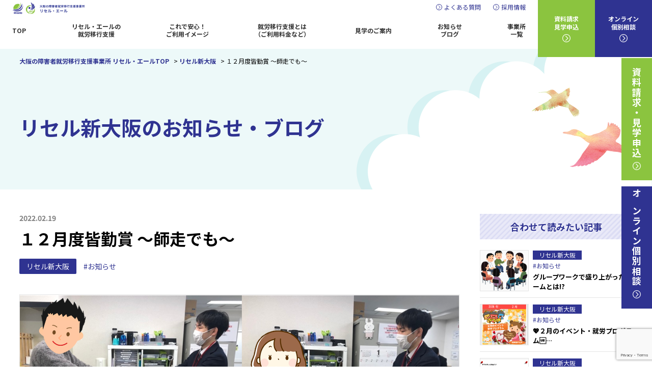

--- FILE ---
content_type: text/html; charset=UTF-8
request_url: https://risele.net/shinosaka/info/8119/
body_size: 13150
content:
<!DOCTYPE html>
<html>
<head>
<!-- Google Tag Manager -->
<script>(function(w,d,s,l,i){w[l]=w[l]||[];w[l].push({'gtm.start':
new Date().getTime(),event:'gtm.js'});var f=d.getElementsByTagName(s)[0],
j=d.createElement(s),dl=l!='dataLayer'?'&l='+l:'';j.async=true;j.src=
'https://www.googletagmanager.com/gtm.js?id='+i+dl;f.parentNode.insertBefore(j,f);
})(window,document,'script','dataLayer','GTM-WFFXJWJS');</script>
<!-- End Google Tag Manager -->
<meta charset="utf-8">
<meta name="viewport" content="width=device-width,initial-scale=1">
<link rel="shortcut icon" href="https://risele.net/wp-content/themes/risele/favicon.ico">

<link rel="stylesheet" href="https://risele.net/wp-content/themes/risele/css/base.css">
<link rel="stylesheet" href="https://risele.net/wp-content/themes/risele/css/layout.css?20241001">
<link rel="stylesheet" href="https://risele.net/wp-content/themes/risele/css/common.css?20250623">

<link rel="stylesheet" href="https://risele.net/wp-content/themes/risele/css/pages.css?20250220">

<link rel="stylesheet" href="https://risele.net/wp-content/themes/risele/css/remort.css">
<link rel="stylesheet" href="https://risele.net/wp-content/themes/risele/css/users.css?20250901">





<script src="https://code.jquery.com/jquery-1.12.4.js"></script>
<script src="https://risele.net/wp-content/themes/risele/js/scripts.js"></script>
<script src="https://risele.net/wp-content/themes/risele/js/iscroll.js"></script>
<script src="https://risele.net/wp-content/themes/risele/js/drawer.js"></script>
<script type="text/javascript">
	$(document).ready(function() {
		$('.drawer').drawer({
			iscroll: {
            scrollX: false,
            scrollY: true,
            click:true,
            mouseWheel: true,
            disablePointer: true,
            disableTouch: false,
            disableMouse: false
			},
		});
		$('.header-tel a').on('click', function() {
			$('.drawer').drawer('close');
		});
	});
</script>
<title>１２月度皆勤賞 ～師走でも～ | 大阪の障害者就労移行支援事業所 リセル・エール</title>
	<style>img:is([sizes="auto" i], [sizes^="auto," i]) { contain-intrinsic-size: 3000px 1500px }</style>
	
		<!-- All in One SEO 4.9.0 - aioseo.com -->
	<meta name="description" content="🍓こんにちはリセル新大阪スタッフの藤野です🍓🧤まだまだ寒い日が" />
	<meta name="robots" content="max-image-preview:large" />
	<link rel="canonical" href="https://risele.net/shinosaka/info/8119/" />
	<meta name="generator" content="All in One SEO (AIOSEO) 4.9.0" />
		<meta property="og:locale" content="ja_JP" />
		<meta property="og:site_name" content="大阪の障害者就労移行支援事業所 リセル・エール" />
		<meta property="og:type" content="article" />
		<meta property="og:title" content="１２月度皆勤賞 ～師走でも～ | 大阪の障害者就労移行支援事業所 リセル・エール" />
		<meta property="og:description" content="🍓こんにちはリセル新大阪スタッフの藤野です🍓🧤まだまだ寒い日が" />
		<meta property="og:url" content="https://risele.net/shinosaka/info/8119/" />
		<meta property="og:image" content="https://risele.net/wp-content/uploads/2020/08/200820.png" />
		<meta property="og:image:secure_url" content="https://risele.net/wp-content/uploads/2020/08/200820.png" />
		<meta property="og:image:width" content="1000" />
		<meta property="og:image:height" content="663" />
		<meta property="article:published_time" content="2022-02-19T00:00:00+00:00" />
		<meta property="article:modified_time" content="2025-07-29T02:42:56+00:00" />
		<meta name="twitter:card" content="summary" />
		<meta name="twitter:title" content="１２月度皆勤賞 ～師走でも～ | 大阪の障害者就労移行支援事業所 リセル・エール" />
		<meta name="twitter:description" content="🍓こんにちはリセル新大阪スタッフの藤野です🍓🧤まだまだ寒い日が" />
		<meta name="twitter:image" content="https://risele.net/wp-content/uploads/2020/08/200820.png" />
		<script type="application/ld+json" class="aioseo-schema">
			{"@context":"https:\/\/schema.org","@graph":[{"@type":"BreadcrumbList","@id":"https:\/\/risele.net\/shinosaka\/info\/8119\/#breadcrumblist","itemListElement":[{"@type":"ListItem","@id":"https:\/\/risele.net#listItem","position":1,"name":"\u30db\u30fc\u30e0","item":"https:\/\/risele.net","nextItem":{"@type":"ListItem","@id":"https:\/\/risele.net\/shinosaka\/info\/#listItem","name":"\u30ea\u30bb\u30eb\u65b0\u5927\u962a"}},{"@type":"ListItem","@id":"https:\/\/risele.net\/shinosaka\/info\/#listItem","position":2,"name":"\u30ea\u30bb\u30eb\u65b0\u5927\u962a","item":"https:\/\/risele.net\/shinosaka\/info\/","nextItem":{"@type":"ListItem","@id":"https:\/\/risele.net\/category\/information\/#listItem","name":"\u304a\u77e5\u3089\u305b"},"previousItem":{"@type":"ListItem","@id":"https:\/\/risele.net#listItem","name":"\u30db\u30fc\u30e0"}},{"@type":"ListItem","@id":"https:\/\/risele.net\/category\/information\/#listItem","position":3,"name":"\u304a\u77e5\u3089\u305b","item":"https:\/\/risele.net\/category\/information\/","nextItem":{"@type":"ListItem","@id":"https:\/\/risele.net\/shinosaka\/info\/8119\/#listItem","name":"\uff11\uff12\u6708\u5ea6\u7686\u52e4\u8cde \uff5e\u5e2b\u8d70\u3067\u3082\uff5e"},"previousItem":{"@type":"ListItem","@id":"https:\/\/risele.net\/shinosaka\/info\/#listItem","name":"\u30ea\u30bb\u30eb\u65b0\u5927\u962a"}},{"@type":"ListItem","@id":"https:\/\/risele.net\/shinosaka\/info\/8119\/#listItem","position":4,"name":"\uff11\uff12\u6708\u5ea6\u7686\u52e4\u8cde \uff5e\u5e2b\u8d70\u3067\u3082\uff5e","previousItem":{"@type":"ListItem","@id":"https:\/\/risele.net\/category\/information\/#listItem","name":"\u304a\u77e5\u3089\u305b"}}]},{"@type":"Organization","@id":"https:\/\/risele.net\/#organization","name":"\u5927\u962a\u306e\u969c\u5bb3\u8005\u5c31\u52b4\u79fb\u884c\u652f\u63f4\u4e8b\u696d\u6240 \u30ea\u30bb\u30eb\u30fb\u30a8\u30fc\u30eb","url":"https:\/\/risele.net\/"},{"@type":"WebPage","@id":"https:\/\/risele.net\/shinosaka\/info\/8119\/#webpage","url":"https:\/\/risele.net\/shinosaka\/info\/8119\/","name":"\uff11\uff12\u6708\u5ea6\u7686\u52e4\u8cde \uff5e\u5e2b\u8d70\u3067\u3082\uff5e | \u5927\u962a\u306e\u969c\u5bb3\u8005\u5c31\u52b4\u79fb\u884c\u652f\u63f4\u4e8b\u696d\u6240 \u30ea\u30bb\u30eb\u30fb\u30a8\u30fc\u30eb","description":"\ud83c\udf53\u3053\u3093\u306b\u3061\u306f\u30ea\u30bb\u30eb\u65b0\u5927\u962a\u30b9\u30bf\u30c3\u30d5\u306e\u85e4\u91ce\u3067\u3059\ud83c\udf53\ud83e\udde4\u307e\u3060\u307e\u3060\u5bd2\u3044\u65e5\u304c","inLanguage":"ja","isPartOf":{"@id":"https:\/\/risele.net\/#website"},"breadcrumb":{"@id":"https:\/\/risele.net\/shinosaka\/info\/8119\/#breadcrumblist"},"image":{"@type":"ImageObject","url":"https:\/\/risele.net\/wp-content\/uploads\/2022\/02\/12\u6708\u8868\u5f70.png","@id":"https:\/\/risele.net\/shinosaka\/info\/8119\/#mainImage","width":1668,"height":1344},"primaryImageOfPage":{"@id":"https:\/\/risele.net\/shinosaka\/info\/8119\/#mainImage"},"datePublished":"2022-02-19T09:00:00+09:00","dateModified":"2025-07-29T11:42:56+09:00"},{"@type":"WebSite","@id":"https:\/\/risele.net\/#website","url":"https:\/\/risele.net\/","name":"\u5927\u962a\u306e\u969c\u5bb3\u8005\u5c31\u52b4\u79fb\u884c\u652f\u63f4\u4e8b\u696d\u6240 \u30ea\u30bb\u30eb\u30fb\u30a8\u30fc\u30eb","inLanguage":"ja","publisher":{"@id":"https:\/\/risele.net\/#organization"}}]}
		</script>
		<!-- All in One SEO -->

<link rel='stylesheet' id='wp-block-library-css' href='https://risele.net/wp-includes/css/dist/block-library/style.min.css?ver=f4a107b7121847a5657af00534ffb561' type='text/css' media='all' />
<style id='classic-theme-styles-inline-css' type='text/css'>
/*! This file is auto-generated */
.wp-block-button__link{color:#fff;background-color:#32373c;border-radius:9999px;box-shadow:none;text-decoration:none;padding:calc(.667em + 2px) calc(1.333em + 2px);font-size:1.125em}.wp-block-file__button{background:#32373c;color:#fff;text-decoration:none}
</style>
<link rel='stylesheet' id='aioseo/css/src/vue/standalone/blocks/table-of-contents/global.scss-css' href='https://risele.net/wp-content/plugins/all-in-one-seo-pack/dist/Lite/assets/css/table-of-contents/global.e90f6d47.css?ver=4.9.0' type='text/css' media='all' />
<style id='safe-svg-svg-icon-style-inline-css' type='text/css'>
.safe-svg-cover{text-align:center}.safe-svg-cover .safe-svg-inside{display:inline-block;max-width:100%}.safe-svg-cover svg{height:100%;max-height:100%;max-width:100%;width:100%}

</style>
<style id='global-styles-inline-css' type='text/css'>
:root{--wp--preset--aspect-ratio--square: 1;--wp--preset--aspect-ratio--4-3: 4/3;--wp--preset--aspect-ratio--3-4: 3/4;--wp--preset--aspect-ratio--3-2: 3/2;--wp--preset--aspect-ratio--2-3: 2/3;--wp--preset--aspect-ratio--16-9: 16/9;--wp--preset--aspect-ratio--9-16: 9/16;--wp--preset--color--black: #000000;--wp--preset--color--cyan-bluish-gray: #abb8c3;--wp--preset--color--white: #ffffff;--wp--preset--color--pale-pink: #f78da7;--wp--preset--color--vivid-red: #cf2e2e;--wp--preset--color--luminous-vivid-orange: #ff6900;--wp--preset--color--luminous-vivid-amber: #fcb900;--wp--preset--color--light-green-cyan: #7bdcb5;--wp--preset--color--vivid-green-cyan: #00d084;--wp--preset--color--pale-cyan-blue: #8ed1fc;--wp--preset--color--vivid-cyan-blue: #0693e3;--wp--preset--color--vivid-purple: #9b51e0;--wp--preset--gradient--vivid-cyan-blue-to-vivid-purple: linear-gradient(135deg,rgba(6,147,227,1) 0%,rgb(155,81,224) 100%);--wp--preset--gradient--light-green-cyan-to-vivid-green-cyan: linear-gradient(135deg,rgb(122,220,180) 0%,rgb(0,208,130) 100%);--wp--preset--gradient--luminous-vivid-amber-to-luminous-vivid-orange: linear-gradient(135deg,rgba(252,185,0,1) 0%,rgba(255,105,0,1) 100%);--wp--preset--gradient--luminous-vivid-orange-to-vivid-red: linear-gradient(135deg,rgba(255,105,0,1) 0%,rgb(207,46,46) 100%);--wp--preset--gradient--very-light-gray-to-cyan-bluish-gray: linear-gradient(135deg,rgb(238,238,238) 0%,rgb(169,184,195) 100%);--wp--preset--gradient--cool-to-warm-spectrum: linear-gradient(135deg,rgb(74,234,220) 0%,rgb(151,120,209) 20%,rgb(207,42,186) 40%,rgb(238,44,130) 60%,rgb(251,105,98) 80%,rgb(254,248,76) 100%);--wp--preset--gradient--blush-light-purple: linear-gradient(135deg,rgb(255,206,236) 0%,rgb(152,150,240) 100%);--wp--preset--gradient--blush-bordeaux: linear-gradient(135deg,rgb(254,205,165) 0%,rgb(254,45,45) 50%,rgb(107,0,62) 100%);--wp--preset--gradient--luminous-dusk: linear-gradient(135deg,rgb(255,203,112) 0%,rgb(199,81,192) 50%,rgb(65,88,208) 100%);--wp--preset--gradient--pale-ocean: linear-gradient(135deg,rgb(255,245,203) 0%,rgb(182,227,212) 50%,rgb(51,167,181) 100%);--wp--preset--gradient--electric-grass: linear-gradient(135deg,rgb(202,248,128) 0%,rgb(113,206,126) 100%);--wp--preset--gradient--midnight: linear-gradient(135deg,rgb(2,3,129) 0%,rgb(40,116,252) 100%);--wp--preset--font-size--small: 13px;--wp--preset--font-size--medium: 20px;--wp--preset--font-size--large: 36px;--wp--preset--font-size--x-large: 42px;--wp--preset--spacing--20: 0.44rem;--wp--preset--spacing--30: 0.67rem;--wp--preset--spacing--40: 1rem;--wp--preset--spacing--50: 1.5rem;--wp--preset--spacing--60: 2.25rem;--wp--preset--spacing--70: 3.38rem;--wp--preset--spacing--80: 5.06rem;--wp--preset--shadow--natural: 6px 6px 9px rgba(0, 0, 0, 0.2);--wp--preset--shadow--deep: 12px 12px 50px rgba(0, 0, 0, 0.4);--wp--preset--shadow--sharp: 6px 6px 0px rgba(0, 0, 0, 0.2);--wp--preset--shadow--outlined: 6px 6px 0px -3px rgba(255, 255, 255, 1), 6px 6px rgba(0, 0, 0, 1);--wp--preset--shadow--crisp: 6px 6px 0px rgba(0, 0, 0, 1);}:where(.is-layout-flex){gap: 0.5em;}:where(.is-layout-grid){gap: 0.5em;}body .is-layout-flex{display: flex;}.is-layout-flex{flex-wrap: wrap;align-items: center;}.is-layout-flex > :is(*, div){margin: 0;}body .is-layout-grid{display: grid;}.is-layout-grid > :is(*, div){margin: 0;}:where(.wp-block-columns.is-layout-flex){gap: 2em;}:where(.wp-block-columns.is-layout-grid){gap: 2em;}:where(.wp-block-post-template.is-layout-flex){gap: 1.25em;}:where(.wp-block-post-template.is-layout-grid){gap: 1.25em;}.has-black-color{color: var(--wp--preset--color--black) !important;}.has-cyan-bluish-gray-color{color: var(--wp--preset--color--cyan-bluish-gray) !important;}.has-white-color{color: var(--wp--preset--color--white) !important;}.has-pale-pink-color{color: var(--wp--preset--color--pale-pink) !important;}.has-vivid-red-color{color: var(--wp--preset--color--vivid-red) !important;}.has-luminous-vivid-orange-color{color: var(--wp--preset--color--luminous-vivid-orange) !important;}.has-luminous-vivid-amber-color{color: var(--wp--preset--color--luminous-vivid-amber) !important;}.has-light-green-cyan-color{color: var(--wp--preset--color--light-green-cyan) !important;}.has-vivid-green-cyan-color{color: var(--wp--preset--color--vivid-green-cyan) !important;}.has-pale-cyan-blue-color{color: var(--wp--preset--color--pale-cyan-blue) !important;}.has-vivid-cyan-blue-color{color: var(--wp--preset--color--vivid-cyan-blue) !important;}.has-vivid-purple-color{color: var(--wp--preset--color--vivid-purple) !important;}.has-black-background-color{background-color: var(--wp--preset--color--black) !important;}.has-cyan-bluish-gray-background-color{background-color: var(--wp--preset--color--cyan-bluish-gray) !important;}.has-white-background-color{background-color: var(--wp--preset--color--white) !important;}.has-pale-pink-background-color{background-color: var(--wp--preset--color--pale-pink) !important;}.has-vivid-red-background-color{background-color: var(--wp--preset--color--vivid-red) !important;}.has-luminous-vivid-orange-background-color{background-color: var(--wp--preset--color--luminous-vivid-orange) !important;}.has-luminous-vivid-amber-background-color{background-color: var(--wp--preset--color--luminous-vivid-amber) !important;}.has-light-green-cyan-background-color{background-color: var(--wp--preset--color--light-green-cyan) !important;}.has-vivid-green-cyan-background-color{background-color: var(--wp--preset--color--vivid-green-cyan) !important;}.has-pale-cyan-blue-background-color{background-color: var(--wp--preset--color--pale-cyan-blue) !important;}.has-vivid-cyan-blue-background-color{background-color: var(--wp--preset--color--vivid-cyan-blue) !important;}.has-vivid-purple-background-color{background-color: var(--wp--preset--color--vivid-purple) !important;}.has-black-border-color{border-color: var(--wp--preset--color--black) !important;}.has-cyan-bluish-gray-border-color{border-color: var(--wp--preset--color--cyan-bluish-gray) !important;}.has-white-border-color{border-color: var(--wp--preset--color--white) !important;}.has-pale-pink-border-color{border-color: var(--wp--preset--color--pale-pink) !important;}.has-vivid-red-border-color{border-color: var(--wp--preset--color--vivid-red) !important;}.has-luminous-vivid-orange-border-color{border-color: var(--wp--preset--color--luminous-vivid-orange) !important;}.has-luminous-vivid-amber-border-color{border-color: var(--wp--preset--color--luminous-vivid-amber) !important;}.has-light-green-cyan-border-color{border-color: var(--wp--preset--color--light-green-cyan) !important;}.has-vivid-green-cyan-border-color{border-color: var(--wp--preset--color--vivid-green-cyan) !important;}.has-pale-cyan-blue-border-color{border-color: var(--wp--preset--color--pale-cyan-blue) !important;}.has-vivid-cyan-blue-border-color{border-color: var(--wp--preset--color--vivid-cyan-blue) !important;}.has-vivid-purple-border-color{border-color: var(--wp--preset--color--vivid-purple) !important;}.has-vivid-cyan-blue-to-vivid-purple-gradient-background{background: var(--wp--preset--gradient--vivid-cyan-blue-to-vivid-purple) !important;}.has-light-green-cyan-to-vivid-green-cyan-gradient-background{background: var(--wp--preset--gradient--light-green-cyan-to-vivid-green-cyan) !important;}.has-luminous-vivid-amber-to-luminous-vivid-orange-gradient-background{background: var(--wp--preset--gradient--luminous-vivid-amber-to-luminous-vivid-orange) !important;}.has-luminous-vivid-orange-to-vivid-red-gradient-background{background: var(--wp--preset--gradient--luminous-vivid-orange-to-vivid-red) !important;}.has-very-light-gray-to-cyan-bluish-gray-gradient-background{background: var(--wp--preset--gradient--very-light-gray-to-cyan-bluish-gray) !important;}.has-cool-to-warm-spectrum-gradient-background{background: var(--wp--preset--gradient--cool-to-warm-spectrum) !important;}.has-blush-light-purple-gradient-background{background: var(--wp--preset--gradient--blush-light-purple) !important;}.has-blush-bordeaux-gradient-background{background: var(--wp--preset--gradient--blush-bordeaux) !important;}.has-luminous-dusk-gradient-background{background: var(--wp--preset--gradient--luminous-dusk) !important;}.has-pale-ocean-gradient-background{background: var(--wp--preset--gradient--pale-ocean) !important;}.has-electric-grass-gradient-background{background: var(--wp--preset--gradient--electric-grass) !important;}.has-midnight-gradient-background{background: var(--wp--preset--gradient--midnight) !important;}.has-small-font-size{font-size: var(--wp--preset--font-size--small) !important;}.has-medium-font-size{font-size: var(--wp--preset--font-size--medium) !important;}.has-large-font-size{font-size: var(--wp--preset--font-size--large) !important;}.has-x-large-font-size{font-size: var(--wp--preset--font-size--x-large) !important;}
:where(.wp-block-post-template.is-layout-flex){gap: 1.25em;}:where(.wp-block-post-template.is-layout-grid){gap: 1.25em;}
:where(.wp-block-columns.is-layout-flex){gap: 2em;}:where(.wp-block-columns.is-layout-grid){gap: 2em;}
:root :where(.wp-block-pullquote){font-size: 1.5em;line-height: 1.6;}
</style>
<link rel='stylesheet' id='contact-form-7-css' href='https://risele.net/wp-content/plugins/contact-form-7/includes/css/styles.css?ver=6.0.6' type='text/css' media='all' />

<!-- Meta Pixel Code -->
<script>
!function(f,b,e,v,n,t,s)
{if(f.fbq)return;n=f.fbq=function(){n.callMethod?
n.callMethod.apply(n,arguments):n.queue.push(arguments)};
if(!f._fbq)f._fbq=n;n.push=n;n.loaded=!0;n.version='2.0';
n.queue=[];t=b.createElement(e);t.async=!0;
t.src=v;s=b.getElementsByTagName(e)[0];
s.parentNode.insertBefore(t,s)}(window, document,'script',
'https://connect.facebook.net/en_US/fbevents.js');
fbq('init', '850486487099052');
fbq('track', 'PageView');
</script>
<noscript><img height="1" width="1" style="display:none"
src="https://www.facebook.com/tr?id=850486487099052&ev=PageView&noscript=1"
/></noscript>
<!-- End Meta Pixel Code -->
	
<meta name="facebook-domain-verification" content="3xboidqk4a8y9ypvew0cqey2cz679v" />	
	



</head>

<body class="drawer drawer--top">
<!-- Google Tag Manager (noscript) -->
<noscript><iframe src="https://www.googletagmanager.com/ns.html?id=GTM-WFFXJWJS"
height="0" width="0" style="display:none;visibility:hidden"></iframe></noscript>
<!-- End Google Tag Manager (noscript) -->
<header class="l-header cm-header">
	<div class="header-inr">
		<h1 class="header-logo"><a href="https://risele.net/"><img src="https://risele.net/wp-content/themes/risele/img/common/logo.png" alt="大阪の障害者就労移行支援事業所 リセル・エール"></a></h1>
		<div class="header-main">
      <div class="header-bar">
        <h1 class="header-logo_tab"><a href="https://risele.net/"><img src="https://risele.net/wp-content/themes/risele/img/common/logo.png" alt="大阪の障害者就労移行支援事業所 リセル・エール"></a></h1>
        <ul class="header-subnavi">
          <li><a href="https://risele.net/faq/">よくある質問</a></li>
          <li><a href="https://risele.net/recruite/">採用情報</a></li>
        </ul>
      </div>
      <nav class="header-gnavi">
        <ul>
          <li><a href="https://risele.net/">TOP</a></li>
<li><a href="https://risele.net/service/">リセル・エールの<br>就労移行支援</a></li>
<li><a href="https://risele.net/relief/">これで安心！<br>ご利用イメージ</a></li>
<li class="sp"><a href="https://risele.net/users/">就労移行支援とは<br>（ご利用料金など）</a></li>
<li class="hover_menu pc">
    <a href="https://risele.net/users/">就労移行支援とは<br>（ご利用料金など）</a>
        <ul class="hover_menu_content">
            <li><a href="https://risele.net/users/">就労移行支援とは</a></li>
            <li><a href="https://risele.net/users/#iko">就労移行支援って何？</a></li>
            <li><a href="https://risele.net/users/#keizoku">就労継続支援って何？</a></li>
            <li><a href="https://risele.net/users/#difference">就労移行支援と就労継続支援の違いって何？</a></li>
            <li><a href="https://risele.net/users/#price">就労移行支援の利用料は？</a></li>
            <li><a href="https://risele.net/users/#procudure">就労移行支援を利用するための必要な手続きは？</a></li>
        </ul>
</li>
<li><a href="https://risele.net/visit/">見学のご案内</a></li>
<!--<li><a href="https://risele.net/fixd/">就労定着⽀援</a></li>-->
<li><a href="https://risele.net/blog/">お知らせ<br>ブログ</a></li>
<li><a href="https://risele.net/office/">事業所<br>一覧</a></li>        </ul>
      </nav>
		</div>
	</div>
  <ul class="header-cta">
    <li class="lg"><a href="https://risele.net/contact/"><span>資料請求<br>見学申込</span></a></li>
    <li class="db"><a href="https://risele.net/contact/"><span>オンライン<br>個別相談</span></a></li>
  </ul>
	<button type="button" class="drawer-toggle drawer-hamburger">
		<span class="drawer-hamburger-icon"></span>
		<span class="drawer-hamburger-label">MENU</span>
	</button>
</header>	
<main id="main" role="main" class="l-main">

	<div class="contents-header">
		<div class="breadcrumb">
			<!-- Breadcrumb NavXT 7.4.1 -->
<span property="itemListElement" typeof="ListItem"><a property="item" typeof="WebPage" title="大阪の障害者就労移行支援事業所 リセル・エールへ移動する" href="https://risele.net" class="home" ><span property="name">大阪の障害者就労移行支援事業所 リセル・エールTOP</span></a><meta property="position" content="1"></span> &gt; <span property="itemListElement" typeof="ListItem"><a property="item" typeof="WebPage" title="リセル新大阪へ移動する" href="https://risele.net/shinosaka/info/" class="archive post-shinosaka_info-archive" ><span property="name">リセル新大阪</span></a><meta property="position" content="2"></span> &gt; <span property="itemListElement" typeof="ListItem"><span property="name" class="post post-shinosaka_info current-item">１２月度皆勤賞 ～師走でも～</span><meta property="url" content="https://risele.net/shinosaka/info/8119/"><meta property="position" content="3"></span>		</div>
		<div class="contents-header-inr container">
			<p class="page-title">リセル新大阪のお知らせ・ブログ</p>
		</div>
	</div>

	<div class="cm-main l-contents">

		<div class="blog-detail-wrap container">

			<div class="blog-main blog-single">

				<div class="blog-single-header">
					<p class="date"><time datetime="2022-02-19">2022.02.19</time></p>
					<h1 class="blog-single-ttl">１２月度皆勤賞 ～師走でも～</h1>
					<div class="blog-single-info">
						<a href="../" class="ofc">リセル新大阪</a>						
						<a href="https://risele.net/category/information/" class="cat">#お知らせ</a>						<!-- 							<a href="../?shinosaka_info_cat=お知らせ" class="cat">#お知らせ</a>						 -->
					</div>
					<div class="blog-single-hero"><img src="https://risele.net/wp-content/uploads/2022/02/12月表彰.png" alt="１２月度皆勤賞 ～師走でも～"></div>				</div>
				<div class="blog-single-body">
											
<p class="has-text-align-center" style="font-size:18px"><span class="has-inline-color has-black-color"> &#x1f353;こんにちは<br>リセル新大阪スタッフの藤野です&#x1f353;<br></span>&#x1f9e4;まだまだ寒い日が続いています。&#x1f9e3;<br>コロナやインフルエンザなどの感染症にかからないように<br>手洗いうがいはもちろん、規則的な生活、十分な睡眠時間を確保し<br>免疫力を高めましょう。<span class="has-inline-color has-black-color">&#x1f496; </span></p>



<p class="has-text-align-center" style="font-size:25px"><b><span style="color:#039d65" class="has-inline-color"> </span></b><span class="has-inline-color has-vivid-cyan-blue-color"><b><strong><b>雪&#x26c4;がちらつく寒い日も</b></strong></b></span><br><span class="has-inline-color has-vivid-cyan-blue-color"><b><strong><b>何かと気忙しい年末も</b></strong></b></span>&#x1f9f9;</p>



<p></p>



<p class="has-text-align-center" style="font-size:25px">&#x1f38a;<span style="color:#0ca002" class="has-inline-color"><strong>頑張って通所・在宅訓練された皆さんの</strong><br><strong>表彰がありました！</strong></span>&#x1f38a;</p>



<p class="has-text-align-center" style="font-size:25px"><span class="has-inline-color has-luminous-vivid-orange-color"><strong>体調を崩さず、</strong><br><strong>安定した生活リズムで通所できていることは</strong><br><strong>とても素晴らしいです！！</strong></span></p>



<p class="has-text-align-center has-luminous-vivid-orange-color has-text-color has-background" style="background-color:#f4f4b2;font-size:30px"><span style="color:#2505f6" class="has-inline-color"><strong><strong><font color="#e50624"><strong> <span style="color:#2505f6" class="has-inline-color"><strong>☆</strong></span></strong></font>★</strong> <strong>１２</strong>月の表彰は１０名です★☆</strong><br>&#x1f451;<strong>皆勤賞　　　５名</strong><br>  &#x1f451;<strong>精勤賞　　　３名</strong>  <br> &#x1f451;<strong>目標達成賞　２名</strong> </span></p>



<p class="has-text-align-center" style="font-size:25px"><strong>リセル新大阪では、毎月の通所日数により<br><span style="color:#fe0606" class="has-inline-color">「皆勤賞」「精勤賞」「目標達成賞」</span>を</strong><br><strong>表彰しています。</strong></p>



<div class="wp-block-image"><figure class="aligncenter size-large is-resized"><img fetchpriority="high" decoding="async" src="https://risele.net/wp-content/uploads/2022/01/12月皆勤-1024x576.png" alt="" class="wp-image-8121" width="840" height="472" srcset="https://risele.net/wp-content/uploads/2022/01/12月皆勤-1024x576.png 1024w, https://risele.net/wp-content/uploads/2022/01/12月皆勤-300x169.png 300w, https://risele.net/wp-content/uploads/2022/01/12月皆勤-768x432.png 768w, https://risele.net/wp-content/uploads/2022/01/12月皆勤-1536x864.png 1536w, https://risele.net/wp-content/uploads/2022/01/12月皆勤-2048x1152.png 2048w" sizes="(max-width: 840px) 100vw, 840px" /></figure></div>



<p class="has-text-align-center" style="font-size:19px">※皆勤賞については↓をクリックしてください。<br>　<a href="https://ameblo.jp/risele-shinosaka/entry-12607394569.html" target="_blank" rel="noreferrer noopener" title="皆勤賞表彰！！　～ 一カ月のがんばりを表彰 ～">皆勤賞表彰！！～ 一カ月のがんばりを表彰 ～</a></p>



<p class="has-text-align-center" style="font-size:25px"><strong>安定した生活リズム・健康管理は<br>働く上でとても大切なことです。<br>就職し、継続して働き続けるためにも</strong><br><span style="color:#ff3000" class="has-inline-color"><strong>心身ともに良いリズムを</strong><br><strong>身につけていきましょうね</strong>！！</span></p>



<p class="has-text-align-center has-luminous-vivid-orange-color has-text-color" style="font-size:29px"><strong><span style="color:#0ec423" class="has-inline-color">「リセル新大阪」</span><span class="has-inline-color has-black-color">では、</span></strong></p>



<p class="has-text-align-center has-text-color has-background" style="background-color:#d4fccd;color:#b1f0d9;font-size:29px">&#x1f538;<span style="color:#0f02bf" class="has-inline-color"><strong>生活リズムを整えたい&nbsp;</strong><br>&#x1f538;<strong>資格をとりたい&nbsp;</strong></span><span class="has-inline-color has-pale-cyan-blue-color">　　　</span><span style="color:#0f02bf" class="has-inline-color"><br>&#x1f538;<strong>体力をつけたい</strong><span style="color:#0f02bf" class="has-inline-color"> </span><span style="color:#0f02bf" class="has-inline-color">　　　</span></span></p>



<p class="has-text-align-center" style="font-size:23px"><strong>など、就職に向けて、<br><span style="color:#ff00e4" class="has-inline-color">お一人おひとりに合ったプログラムで</span><br><span class="has-inline-color has-luminous-vivid-orange-color">自信をもってお仕事に取り組めるよう</span><br>明るいスタッフが全力で<br>サポートいたします</strong>&#x1f31f;</p>



<p class="has-text-align-center" style="font-size:23px">　<a href="https://risele.net/contact/" target="_blank" rel="noreferrer noopener" title="お問合せ・資料請求はここをクリックしてください！">お問合せ・資料請求はここをクリックしてください！</a></p>
									</div>
			</div>

			<aside class="blog-side">
	<div class="blog-side-box">
		<h3 class="blog-side-ttl"><i class="fas fa-file-alt"></i>合わせて読みたい記事</h3>
		<div class="bs-post-list">
				<article class="bs-post-item">
		<a href="https://risele.net/shinosaka/info/26833/">
			<div class="thumb" style="background-image:url(https://risele.net/wp-content/uploads/2026/01/グループワーク.png)"></div>
				<div class="desc">
					<p class="ofc"><span>リセル新大阪</span></p>
					<p class="cat">#お知らせ</p>					<p class="ttl">グループワークで盛り上がったゲームとは!?</p>
				</div>
			</a>
		</article>
			<article class="bs-post-item">
		<a href="https://risele.net/shinosaka/info/26937/">
			<div class="thumb" style="background-image:url(https://risele.net/wp-content/uploads/2026/01/20260126.png)"></div>
				<div class="desc">
					<p class="ofc"><span>リセル新大阪</span></p>
					<p class="cat">#お知らせ</p>					<p class="ttl">&#x1f496;２月のイベント・就労プログラム&#x1f…</p>
				</div>
			</a>
		</article>
			<article class="bs-post-item">
		<a href="https://risele.net/shinosaka/info/26928/">
			<div class="thumb" style="background-image:url(https://risele.net/wp-content/uploads/2026/01/20260119.png)"></div>
				<div class="desc">
					<p class="ofc"><span>リセル新大阪</span></p>
					<p class="cat">#お知らせ</p><p class="cat">#訓練・プログラム</p>					<p class="ttl">手作りの升で福を呼び込もう！を開催しました</p>
				</div>
			</a>
		</article>
			<article class="bs-post-item">
		<a href="https://risele.net/shinosaka/info/26982/">
			<div class="thumb" style="background-image:url(https://risele.net/wp-content/uploads/2026/01/E88083E38188E3828BE88BA5E38184E5A4ABE5A9A6E381AEE382B7E383B3E38397E383ABE381AAE38399E382AFE382BFE383BCE382A4E383A9E382B9E38388E7B4A0E69D90.jpg)"></div>
				<div class="desc">
					<p class="ofc"><span>リセル新大阪</span></p>
					<p class="cat">#お知らせ</p>					<p class="ttl">事業所で行う“それ”って本当に就職に活かせるの？</p>
				</div>
			</a>
		</article>
				</div>
	</div>
	
	<div class="blog-side-box">
		<h3 class="blog-side-ttl"><i class="fas fa-file-alt"></i>新着記事</h3>
		<div class="bs-post-list">
											<article class="bs-post-item">
					<a href="https://risele.net/kintetsuyao/info/27064/">
						<div class="thumb" style="background-image:url(https://risele.net/wp-content/uploads/2026/01/20260127ダイヤモンド③jpg-1-scaled.jpg)"></div>
							<div class="desc">
																<p class="ofc"><span>エール近鉄八尾</span></p>
																												<p class="cat">#イベント</p><p class="cat">#訓練・プログラム</p>							<p class="ttl">ワークショップでダイヤモンドアートコースター♪</p>
						</div>
					</a>
				</article>
											<article class="bs-post-item">
					<a href="https://risele.net/kintetsuyaonishi/info/%e3%80%98%e3%83%af%e3%83%bc%e3%82%af%e3%82%b7%e3%83%a7%e3%83%83%e3%83%97%e3%80%99-2">
						<div class="thumb" style="background-image:url(https://risele.net/wp-content/uploads/2026/01/image-47.png)"></div>
							<div class="desc">
																<p class="ofc"><span>エール近鉄八尾西口</span></p>
																												<p class="cat">#お知らせ</p>							<p class="ttl">〘&#x1f430;ワークショップ&#x1f338;〙</p>
						</div>
					</a>
				</article>
											<article class="bs-post-item">
					<a href="https://risele.net/shinosaka/info/26833/">
						<div class="thumb" style="background-image:url(https://risele.net/wp-content/uploads/2026/01/グループワーク.png)"></div>
							<div class="desc">
																<p class="ofc"><span>リセル新大阪</span></p>
																												<p class="cat">#お知らせ</p>							<p class="ttl">グループワークで盛り上がったゲームとは!?</p>
						</div>
					</a>
				</article>
											<article class="bs-post-item">
					<a href="https://risele.net/shinosaka/info/26937/">
						<div class="thumb" style="background-image:url(https://risele.net/wp-content/uploads/2026/01/20260126.png)"></div>
							<div class="desc">
																<p class="ofc"><span>リセル新大阪</span></p>
																												<p class="cat">#お知らせ</p>							<p class="ttl">&#x1f496;２月のイベント・就労プログラム&#x1f…</p>
						</div>
					</a>
				</article>
					</div>
	</div>
</aside>
		</div>

		<div class="cm-ft-block">
			 
  <section class="ft-office container">
    <h2 class="cm-sec-ttl exist">事業所案内</h2>
    <div class="ft-office-box">
      <div class="ft-office-item">
        <div class="thumb"><img src="https://risele.net/wp-content/themes/risele/img/common/ft-office-shinosaka_202411.jpg" alt="リセル新⼤阪"></div>
        <div class="desc">
          <h3 class="ttl risel"><a href="https://risele.net/shinosaka/">リセル新⼤阪</a></h3>
          <a href="tel:0663040888" class="sp-only call">06-6304-0888</a>
          <dl class="list pc-only"><dt>電話</dt><dd class="txt-bold">06-6304-0888</dd></dl>
          <dl class="list"><dt>営業時間</dt><dd>⽉～⼟（祝⽇除く） 9:00～18:00</dd></dl>
          <dl class="list"><dt>住所</dt><dd>〒532-0011<br>大阪市淀川区西中島7-1-29 新大阪SONEビル403</dd></dl>
          <p class="cm-btn large"><a href="https://risele.net/shinosaka/"><span>リセル新⼤阪の詳細はこちら</span></a></p>
        </div>
      </div>
      <div class="ft-office-item">
        <div class="thumb"><img src="https://risele.net/wp-content/themes/risele/img/common/ft-office-fuse.jpg" alt="リセル布施(東大阪市)"></div>
        <div class="desc">
          <h3 class="ttl risel"><a href="https://risele.net/fuse/">リセル布施(東大阪市)</a></h3>
          <a href="tel:0667365850" class="sp-only call">06-6736-5850</a>
          <dl class="list pc-only"><dt>電話</dt><dd class="txt-bold">06-6736-5850</dd></dl>
          <dl class="list"><dt>営業時間</dt><dd>⽉～⼟（祝⽇除く） 9:00～18:00</dd></dl>
          <dl class="list"><dt>住所</dt><dd>〒577-0056<br>⼤阪府東⼤阪市⻑堂2-3-21 布施駅前ビル3F</dd></dl>
          <p class="cm-btn large"><a href="https://risele.net/fuse/"><span>リセル布施(東大阪市)の詳細はこちら</span></a></p>
        </div>
      </div>
      <div class="ft-office-item">
        <div class="thumb"><img src="https://risele.net/wp-content/themes/risele/img/common/ft-office-yao.jpg" alt="エール近鉄⼋尾(八尾市)"></div>
        <div class="desc">
          <h3 class="ttl ailes"><a href="https://risele.net/kintetsuyao/">エール近鉄⼋尾(八尾市)</a></h3>
          <a href="tel:0729689673" class="sp-only call">072-968-9673</a>
          <dl class="list pc-only"><dt>電話</dt><dd class="txt-bold">072-968-9673</dd></dl>
          <dl class="list"><dt>営業時間</dt><dd>⽉～⼟（祝⽇除く） 9:00～18:00</dd></dl>
          <dl class="list"><dt>住所</dt><dd>〒581-0004<br>⼤阪府⼋尾市東本町3-6-10 たばこビル3F</dd></dl>
          <p class="cm-btn large"><a href="https://risele.net/kintetsuyao/"><span>エール近鉄⼋尾(八尾市)の詳細はこちら</span></a></p>
        </div>
      </div>
      <div class="ft-office-item">
        <div class="thumb"><img src="https://risele.net/wp-content/themes/risele/img/common/ft-office-yaonishi.jpg" alt="エール近鉄⼋尾西口(八尾市)"></div>
        <div class="desc">
          <h3 class="ttl ailes"><a href="https://risele.net/kintetsuyaonishi/">エール近鉄⼋尾西口(八尾市)</a></h3>
          <a href="tel:0729902135" class="sp-only call">072-990-2135</a>
          <dl class="list pc-only"><dt>電話</dt><dd class="txt-bold">072-990-2135</dd></dl>
          <dl class="list"><dt>営業時間</dt><dd>⽉～⼟（祝⽇除く） 9:00～18:00</dd></dl>
          <dl class="list"><dt>住所</dt><dd>〒581-0802<br>大阪府八尾市北本町1丁目3-30 ハーモニアス北本町2F 201A</dd></dl>
          <p class="cm-btn large"><a href="https://risele.net/kintetsuyaonishi/"><span>エール近鉄⼋尾西口(八尾市)の詳細はこちら</span></a></p>
        </div>
      </div>
    </div>
  </section>

<section class="ft-flow bg-lbl">
  <div class="container">
    <h2 class="cm-sec-ttl exist">利用開始までの流れ</h2>
    <div class="ft-flow-box">
      <div class="ft-flow-item">
        <div class="thumb"><img src="https://risele.net/wp-content/themes/risele/img/common/ft-flow01.jpg" alt="STEP1 資料請求"></div>
        <div class="desc">
          <h3 class="ttl">資料請求</h3>
          <p class="txt">ご希望の事業所の詳しいご案内をお送りします。見学や個別相談、オンライン個別相談からでもOKです。</p>
        </div>
      </div>
      <div class="ft-flow-item">
        <div class="thumb"><img src="https://risele.net/wp-content/themes/risele/img/common/ft-flow02.jpg" alt="STEP2 見学・相談"></div>
        <div class="desc">
          <h3 class="ttl">見学・相談</h3>
          <p class="txt">実際に来所して頂き、事業所の雰囲気を見てもらったり、お話を伺わせて頂きます。オンラインも可能です。</p>
        </div>
      </div>
      <div class="ft-flow-item">
        <div class="thumb"><img src="https://risele.net/wp-content/themes/risele/img/common/ft-flow03.jpg" alt="STEP3 体験利用"></div>
        <div class="desc">
          <h3 class="ttl">体験利用</h3>
          <p class="txt">ご自身のご都合に合わせて体験できます。見学時にご希望があれば、そのまま体験して頂くことも可能です。</p>
        </div>
      </div>
      <div class="ft-flow-item">
        <div class="thumb"><img src="https://risele.net/wp-content/themes/risele/img/common/ft-flow04.jpg" alt="STEP4 手続き"></div>
        <div class="desc">
          <h3 class="ttl">手続き</h3>
          <p class="txt">利用の際には、お住まいの市区町村の役所で手続きが必要となります。不安な方は同行しますので、ご安心下さい。</p>
        </div>
      </div>
      <div class="ft-flow-item">
        <div class="thumb"><img src="https://risele.net/wp-content/themes/risele/img/common/ft-flow05.jpg" alt="STEP5 利用開始"></div>
        <div class="desc">
          <h3 class="ttl">利用開始</h3>
          <p class="txt">契約手続き、利用についてのご説明をします。あなたに合った計画を相談しながら一つずつ決めていきます。</p>
        </div>
      </div>

    </div>
  </div>
</section>

<section class="ft-contact container">
  <div class="ft-contact01">
    <h2 class="cm-sec-ttl exist">少しでも気になったら…</h2>
    <div class="ft-contact01-box">
      <div class="ft-contact01-item">
        <p class="thumb"><img src="https://risele.net/wp-content/themes/risele/img/common/ft-contact01_01.png" alt="資料請求"></p>
        <p class="txt"><span class="marker-grn">無料で詳しい資料</span>を<br>お届けします</p>
        <p class="btn"><a href="https://risele.net/contact/" class="request"><span>資料請求</span></a></p>
      </div>
      <div class="ft-contact01-item">
        <p class="thumb"><img src="https://risele.net/wp-content/themes/risele/img/common/ft-contact01_02.png" alt="見学会・個別相談会"></p>
        <p class="txt"><span class="marker-grn">個別</span>でいろいろ<br>聞きたい⽅</p>
        <p class="btn"><a href="https://risele.net/contact/" class="consult"><span>⾒学会・個別相談会</span></a></p>
      </div>
      <div class="ft-contact01-item">
        <p class="thumb"><img src="https://risele.net/wp-content/themes/risele/img/common/ft-contact01_03.png" alt="オンライン個別相談"></p>
        <p class="txt"><span class="marker-grn">オンライン</span>でも<br>相談が可能です</p>
        <p class="btn"><a href="https://risele.net/contact/" class="online"><span>オンライン個別相談</span></a></p>
      </div>
    </div>
  </div>

  <div class="ft-contact02">
    <h2 class="ft-contact02-ttl">お電話からもお気軽に<br>ご連絡ください</h2>
    <p class="ft-contact02-time txt-center"><span>受付時間 / 月～土曜 9:00-18:00</span></p>
    <div class="ft-contact02-box">
      <div class="ft-contact02-item">
        <div class="inr">
          <div class="thumb"><img src="https://risele.net/wp-content/themes/risele/img/common/ft-office-shinosaka.jpg" alt="リセル新大阪"></div>
          <div class="desc">
            <h3 class="ttl"><a href="https://risele.net/shinosaka/">リセル新大阪</a></h3>
            <p class="adr">〒532-0011<br>大阪市淀川区西中島7-1-29 新大阪SONEビル403</p>
          </div>
        </div>
        <p class="tel"><a href="tel:0663040888">06-6304-0888</a></p>
        <p class="cm-btn large"><a href="https://risele.net/shinosaka/"><span>リセル新大阪</span></a></p>
      </div>
      <div class="ft-contact02-item">
        <div class="inr">
          <div class="thumb"><img src="https://risele.net/wp-content/themes/risele/img/common/ft-office-fuse.jpg" alt="リセル布施(東大阪市)"></div>
          <div class="desc">
            <h3 class="ttl"><a href="https://risele.net/fuse/">リセル布施(東大阪市)</a></h3>
            <p class="adr">〒577-<br>大阪府東大阪市長堂2-3-21 <br class="sp-only">布施駅前ビル３F</p>
          </div>
        </div>
        <p class="tel"><a href="tel:0667365850">06-6736-5850</a></p>
        <p class="cm-btn large"><a href="https://risele.net/fuse/"><span>リセル布施(東大阪市)</span></a></p>
      </div>
      <div class="ft-contact02-item">
        <div class="inr">
          <div class="thumb"><img src="https://risele.net/wp-content/themes/risele/img/common/ft-office-yao.jpg" alt="エール近鉄八尾(八尾市)"></div>
          <div class="desc">
            <h3 class="ttl"><a href="https://risele.net/kintetsuyao/">エール近鉄八尾(八尾市)</a></h3>
            <p class="adr">〒581-0004<br>大阪府八尾市市東本町3-6-10 たばこビル3F</p>
          </div>
        </div>
        <p class="tel"><a href="tel:0729689673">072-968-9673</a></p>
        <p class="cm-btn large"><a href="https://risele.net/kintetsuyao/"><span>エール近鉄八尾(八尾市)</span></a></p>
      </div>
      <div class="ft-contact02-item">
        <div class="inr">
          <div class="thumb"><img src="https://risele.net/wp-content/themes/risele/img/common/ft-office-yaonishi.jpg" alt="エール近鉄八尾西口(八尾市)"></div>
          <div class="desc">
            <h3 class="ttl"><a href="https://risele.net/kintetsuyaonishi/">エール近鉄八尾西口(八尾市)</a></h3>
            <p class="adr">〒581-0802<br>大阪府八尾市北本町1丁目3-30 ハーモニアス北本町2F 201A</p>
          </div>
        </div>
        <p class="tel"><a href="tel:0729902135">072-990-2135</a></p>
        <p class="cm-btn large"><a href="https://risele.net/kintetsuyaonishi/"><span>エール近鉄八尾西口(八尾市)</span></a></p>
      </div>
    </div>
  </div>
</section>

<section class="ft-facility container">
  <div class="ft-facility-inr">
    <div class="desc item">
      <h3 class="ttl">全国に繋がる<br>就労支援ネットワーク</h3>
      <p class="txt">就労移行支援リセル・エールは⼀般社団法人社会福祉⽀援研究機構に加盟しております。<br>
      同機構に加盟する就労移行支援事業所は全国で多くの就職実績を出していますので、安⼼してご利用ください</p>
      <p class="cm-btn large"><a href="https://risele.net/members/"><span>社会福祉支援研究機構 加盟事業所一覧はこちら</span></a></p>
      <p class="cm-btn cm-btn--white large"><a href="https://social-so.net/" target="_blank"><span>社会福祉支援研究機構のサイトはこちら</span></a></p>
    </div>
    <div class="pic item"><img src="https://www.simildesign.com/wp-content/themes/simil-theme/map/img_map.svg"></div>
  </div>
</section>		</div>
	</div>
</main>


<div id="pagetop"><a href="#l-header"><img src="https://risele.net/wp-content/themes/risele/img/common/pagetop.png" alt="PAGE TOP"></a></div>

<footer class="l-footer">
	<div class="footer-contact">
    <div class="container">
      <ul class="footer-contact-btn">
        <li><a href="https://risele.net/contact/" class="request"><span>資料請求</span></a></li>
        <li><a href="https://risele.net/contact/" class="consult"><span>見学・個別相談</span></a></li>
        <li><a href="https://risele.net/contact/" class="online"><span>オンライン個別相談</span></a></li>
      </ul>
    </div>
  </div>
  <div class="footer-navi container">
    <ul class="nav first">
      <li><a href="https://risele.net/">TOP</a></li>
      <li><a href="https://risele.net/service/">リセル・エールの就労移行支援</a></li>
      <li><a href="https://risele.net/relief/">これで安心！ご利用イメージ</a></li>
      <li><a href="https://risele.net/users/">就労移行支援とは（ご利用料金など）</a></li>
    </ul>
    <ul class="nav second">
      <li><a href="https://risele.net/blog/">お知らせ・ブログ</a></li>
      <!--<li><a href="https://risele.net/fixd/">就労定着支援</a></li>-->
      <li><a href="https://risele.net/office/">事業所一覧</a></li>
      <li><a href="https://risele.net/visit/">見学・相談会ご案内</a></li>
    </ul>
     <ul class="nav second">
      <li><a href="https://risele.net/faq/">よくある質問</a></li>
      <li><a href="https://risele.net/recruite/">採用情報</a></li>
    </ul>
    <ul class="office">
      <li><a href="https://risele.net/shinosaka/">リセル新大阪事業所案内</a></li>
      <li><a href="https://risele.net/fuse/">リセル布施事業所案内</a></li>
      <li><a href="https://risele.net/kintetsuyao/">エール近鉄八尾事業所案内</a></li>
      <li><a href="https://risele.net/kintetsuyaonishi/">エール近鉄八尾西口事業所案内</a></li>
    </ul>
  </div>
	<div class="footer-btm container">
    <p class="logo"><a href="https://risele.net/"><img src="https://risele.net/wp-content/themes/risele/img/common/logo.png" alt="大阪の障害者就労移行支援事業所 リセル・エール"></a></p>
    <div class="footer-btm-wrap">
      <p class="copy">&copy; 2020 Risele/Ailes</p>
    </div>
  </div>


</footer>
	
	
<div id="side-floating" class="pc-side-flt">
	<a href="https://risele.net/contact/" class="request"><span>資料請求・見学申込</span></a>
	<a href="https://risele.net/contact/" class="online"><span>オンライン個別相談</span></a>
</div>
	
<div id="ft-floating" class="sp-ft-flt">
	<ul>
		<li class="request"><a href="https://risele.net/contact/">資料請求・⾒学申込み</a></li>
		<li class="online"><a href="https://risele.net/contact/">オンライン個別相談</a></li>
	</ul>
</div>

<nav id="mobileNavi" class="drawer-nav">
	<div class="mn-wrap">
		<div class="mn-office">
			<div class="mn-office-item">
				<p class="ttl">リセル新大阪</p>
				<ul class="nav">
					<li><a href="tel:0663040888" class="tel">06-6304-0888</a></li>
					<li class="cm-btn"><a href="https://risele.net/shinosaka/"><span>事業所案内</span></a></li>
				</ul>
			</div>
			<div class="mn-office-item">
				<p class="ttl">リセル布施</p>
				<ul class="nav">
					<li><a href="tel:0667365850" class="tel">06-6736-5850</a></li>
					<li class="cm-btn"><a href="https://risele.net/fuse/"><span>事業所案内</span></a></li>
				</ul>
			</div>
			<div class="mn-office-item">
				<p class="ttl">エール近鉄八尾</p>
				<ul class="nav">
					<li><a href="tel:0729689673" class="tel">072-968-9673</a></li>
					<li class="cm-btn"><a href="https://risele.net/kintetsuyao/"><span>事業所案内</span></a></li>
				</ul>
			</div>
			<div class="mn-office-item">
				<p class="ttl">エール近鉄八尾西口</p>
				<ul class="nav">
					<li><a href="tel:0729902135" class="tel">072-990-2135</a></li>
					<li class="cm-btn"><a href="https://risele.net/kintetsuyaonishi/"><span>事業所案内</span></a></li>
				</ul>
			</div>
		</div>
		<div class="mn-main-nav">
			<ul>
				<li><a href="https://risele.net/">TOP</a></li>
<li><a href="https://risele.net/service/">リセル・エールの<br>就労移行支援</a></li>
<li><a href="https://risele.net/relief/">これで安心！<br>ご利用イメージ</a></li>
<li class="sp"><a href="https://risele.net/users/">就労移行支援とは<br>（ご利用料金など）</a></li>
<li class="hover_menu pc">
    <a href="https://risele.net/users/">就労移行支援とは<br>（ご利用料金など）</a>
        <ul class="hover_menu_content">
            <li><a href="https://risele.net/users/">就労移行支援とは</a></li>
            <li><a href="https://risele.net/users/#iko">就労移行支援って何？</a></li>
            <li><a href="https://risele.net/users/#keizoku">就労継続支援って何？</a></li>
            <li><a href="https://risele.net/users/#difference">就労移行支援と就労継続支援の違いって何？</a></li>
            <li><a href="https://risele.net/users/#price">就労移行支援の利用料は？</a></li>
            <li><a href="https://risele.net/users/#procudure">就労移行支援を利用するための必要な手続きは？</a></li>
        </ul>
</li>
<li><a href="https://risele.net/visit/">見学のご案内</a></li>
<!--<li><a href="https://risele.net/fixd/">就労定着⽀援</a></li>-->
<li><a href="https://risele.net/blog/">お知らせ<br>ブログ</a></li>
<li><a href="https://risele.net/office/">事業所<br>一覧</a></li>			</ul>
		</div>
		<div class="mn-sub-nav">
			<ul>
				<li><a href="https://risele.net/faq/"><span>よくある質問</span></a></li>
				<li><a href="https://risele.net/recruite/"><span>採用情報</span></a></li>
			</ul>
		</div>
		<div class="mn-contact">
			<a href="https://risele.net/contact/" class="request"><span>資料請求・見学申込</span></a>
			<a href="https://risele.net/contact/" class="online"><span>オンライン個別相談</span></a>
		</div>
		<br><br>
	</div>
</nav>
<script type="speculationrules">
{"prefetch":[{"source":"document","where":{"and":[{"href_matches":"\/*"},{"not":{"href_matches":["\/wp-*.php","\/wp-admin\/*","\/wp-content\/uploads\/*","\/wp-content\/*","\/wp-content\/plugins\/*","\/wp-content\/themes\/risele\/*","\/*\\?(.+)"]}},{"not":{"selector_matches":"a[rel~=\"nofollow\"]"}},{"not":{"selector_matches":".no-prefetch, .no-prefetch a"}}]},"eagerness":"conservative"}]}
</script>
  <script type="text/javascript">
    if (jQuery('.wpcf7').length) {
      var wpcf7Elm = document.querySelector('.wpcf7');
      wpcf7Elm.addEventListener('wpcf7mailsent', function(event) {
        location.replace('https://risele.net/contact/thanks/');
      }, false);
    }
  </script>
  <script type="module"  src="https://risele.net/wp-content/plugins/all-in-one-seo-pack/dist/Lite/assets/table-of-contents.95d0dfce.js?ver=4.9.0" id="aioseo/js/src/vue/standalone/blocks/table-of-contents/frontend.js-js"></script>
<script type="text/javascript" src="https://risele.net/wp-includes/js/dist/hooks.min.js?ver=4d63a3d491d11ffd8ac6" id="wp-hooks-js"></script>
<script type="text/javascript" src="https://risele.net/wp-includes/js/dist/i18n.min.js?ver=5e580eb46a90c2b997e6" id="wp-i18n-js"></script>
<script type="text/javascript" id="wp-i18n-js-after">
/* <![CDATA[ */
wp.i18n.setLocaleData( { 'text direction\u0004ltr': [ 'ltr' ] } );
/* ]]> */
</script>
<script type="text/javascript" src="https://risele.net/wp-content/plugins/contact-form-7/includes/swv/js/index.js?ver=6.0.6" id="swv-js"></script>
<script type="text/javascript" id="contact-form-7-js-translations">
/* <![CDATA[ */
( function( domain, translations ) {
	var localeData = translations.locale_data[ domain ] || translations.locale_data.messages;
	localeData[""].domain = domain;
	wp.i18n.setLocaleData( localeData, domain );
} )( "contact-form-7", {"translation-revision-date":"2025-04-11 06:42:50+0000","generator":"GlotPress\/4.0.1","domain":"messages","locale_data":{"messages":{"":{"domain":"messages","plural-forms":"nplurals=1; plural=0;","lang":"ja_JP"},"This contact form is placed in the wrong place.":["\u3053\u306e\u30b3\u30f3\u30bf\u30af\u30c8\u30d5\u30a9\u30fc\u30e0\u306f\u9593\u9055\u3063\u305f\u4f4d\u7f6e\u306b\u7f6e\u304b\u308c\u3066\u3044\u307e\u3059\u3002"],"Error:":["\u30a8\u30e9\u30fc:"]}},"comment":{"reference":"includes\/js\/index.js"}} );
/* ]]> */
</script>
<script type="text/javascript" id="contact-form-7-js-before">
/* <![CDATA[ */
var wpcf7 = {
    "api": {
        "root": "https:\/\/risele.net\/wp-json\/",
        "namespace": "contact-form-7\/v1"
    }
};
/* ]]> */
</script>
<script type="text/javascript" src="https://risele.net/wp-content/plugins/contact-form-7/includes/js/index.js?ver=6.0.6" id="contact-form-7-js"></script>
<script type="text/javascript" src="https://www.google.com/recaptcha/api.js?render=6Lf2dWAdAAAAAOBJh-Mww5zacrDixjnoG0RZ0D2u&amp;ver=3.0" id="google-recaptcha-js"></script>
<script type="text/javascript" src="https://risele.net/wp-includes/js/dist/vendor/wp-polyfill.min.js?ver=3.15.0" id="wp-polyfill-js"></script>
<script type="text/javascript" id="wpcf7-recaptcha-js-before">
/* <![CDATA[ */
var wpcf7_recaptcha = {
    "sitekey": "6Lf2dWAdAAAAAOBJh-Mww5zacrDixjnoG0RZ0D2u",
    "actions": {
        "homepage": "homepage",
        "contactform": "contactform"
    }
};
/* ]]> */
</script>
<script type="text/javascript" src="https://risele.net/wp-content/plugins/contact-form-7/modules/recaptcha/index.js?ver=6.0.6" id="wpcf7-recaptcha-js"></script>
</body>

</html>

--- FILE ---
content_type: text/html; charset=utf-8
request_url: https://www.google.com/recaptcha/api2/anchor?ar=1&k=6Lf2dWAdAAAAAOBJh-Mww5zacrDixjnoG0RZ0D2u&co=aHR0cHM6Ly9yaXNlbGUubmV0OjQ0Mw..&hl=en&v=N67nZn4AqZkNcbeMu4prBgzg&size=invisible&anchor-ms=20000&execute-ms=30000&cb=gytkyi40r0c0
body_size: 48495
content:
<!DOCTYPE HTML><html dir="ltr" lang="en"><head><meta http-equiv="Content-Type" content="text/html; charset=UTF-8">
<meta http-equiv="X-UA-Compatible" content="IE=edge">
<title>reCAPTCHA</title>
<style type="text/css">
/* cyrillic-ext */
@font-face {
  font-family: 'Roboto';
  font-style: normal;
  font-weight: 400;
  font-stretch: 100%;
  src: url(//fonts.gstatic.com/s/roboto/v48/KFO7CnqEu92Fr1ME7kSn66aGLdTylUAMa3GUBHMdazTgWw.woff2) format('woff2');
  unicode-range: U+0460-052F, U+1C80-1C8A, U+20B4, U+2DE0-2DFF, U+A640-A69F, U+FE2E-FE2F;
}
/* cyrillic */
@font-face {
  font-family: 'Roboto';
  font-style: normal;
  font-weight: 400;
  font-stretch: 100%;
  src: url(//fonts.gstatic.com/s/roboto/v48/KFO7CnqEu92Fr1ME7kSn66aGLdTylUAMa3iUBHMdazTgWw.woff2) format('woff2');
  unicode-range: U+0301, U+0400-045F, U+0490-0491, U+04B0-04B1, U+2116;
}
/* greek-ext */
@font-face {
  font-family: 'Roboto';
  font-style: normal;
  font-weight: 400;
  font-stretch: 100%;
  src: url(//fonts.gstatic.com/s/roboto/v48/KFO7CnqEu92Fr1ME7kSn66aGLdTylUAMa3CUBHMdazTgWw.woff2) format('woff2');
  unicode-range: U+1F00-1FFF;
}
/* greek */
@font-face {
  font-family: 'Roboto';
  font-style: normal;
  font-weight: 400;
  font-stretch: 100%;
  src: url(//fonts.gstatic.com/s/roboto/v48/KFO7CnqEu92Fr1ME7kSn66aGLdTylUAMa3-UBHMdazTgWw.woff2) format('woff2');
  unicode-range: U+0370-0377, U+037A-037F, U+0384-038A, U+038C, U+038E-03A1, U+03A3-03FF;
}
/* math */
@font-face {
  font-family: 'Roboto';
  font-style: normal;
  font-weight: 400;
  font-stretch: 100%;
  src: url(//fonts.gstatic.com/s/roboto/v48/KFO7CnqEu92Fr1ME7kSn66aGLdTylUAMawCUBHMdazTgWw.woff2) format('woff2');
  unicode-range: U+0302-0303, U+0305, U+0307-0308, U+0310, U+0312, U+0315, U+031A, U+0326-0327, U+032C, U+032F-0330, U+0332-0333, U+0338, U+033A, U+0346, U+034D, U+0391-03A1, U+03A3-03A9, U+03B1-03C9, U+03D1, U+03D5-03D6, U+03F0-03F1, U+03F4-03F5, U+2016-2017, U+2034-2038, U+203C, U+2040, U+2043, U+2047, U+2050, U+2057, U+205F, U+2070-2071, U+2074-208E, U+2090-209C, U+20D0-20DC, U+20E1, U+20E5-20EF, U+2100-2112, U+2114-2115, U+2117-2121, U+2123-214F, U+2190, U+2192, U+2194-21AE, U+21B0-21E5, U+21F1-21F2, U+21F4-2211, U+2213-2214, U+2216-22FF, U+2308-230B, U+2310, U+2319, U+231C-2321, U+2336-237A, U+237C, U+2395, U+239B-23B7, U+23D0, U+23DC-23E1, U+2474-2475, U+25AF, U+25B3, U+25B7, U+25BD, U+25C1, U+25CA, U+25CC, U+25FB, U+266D-266F, U+27C0-27FF, U+2900-2AFF, U+2B0E-2B11, U+2B30-2B4C, U+2BFE, U+3030, U+FF5B, U+FF5D, U+1D400-1D7FF, U+1EE00-1EEFF;
}
/* symbols */
@font-face {
  font-family: 'Roboto';
  font-style: normal;
  font-weight: 400;
  font-stretch: 100%;
  src: url(//fonts.gstatic.com/s/roboto/v48/KFO7CnqEu92Fr1ME7kSn66aGLdTylUAMaxKUBHMdazTgWw.woff2) format('woff2');
  unicode-range: U+0001-000C, U+000E-001F, U+007F-009F, U+20DD-20E0, U+20E2-20E4, U+2150-218F, U+2190, U+2192, U+2194-2199, U+21AF, U+21E6-21F0, U+21F3, U+2218-2219, U+2299, U+22C4-22C6, U+2300-243F, U+2440-244A, U+2460-24FF, U+25A0-27BF, U+2800-28FF, U+2921-2922, U+2981, U+29BF, U+29EB, U+2B00-2BFF, U+4DC0-4DFF, U+FFF9-FFFB, U+10140-1018E, U+10190-1019C, U+101A0, U+101D0-101FD, U+102E0-102FB, U+10E60-10E7E, U+1D2C0-1D2D3, U+1D2E0-1D37F, U+1F000-1F0FF, U+1F100-1F1AD, U+1F1E6-1F1FF, U+1F30D-1F30F, U+1F315, U+1F31C, U+1F31E, U+1F320-1F32C, U+1F336, U+1F378, U+1F37D, U+1F382, U+1F393-1F39F, U+1F3A7-1F3A8, U+1F3AC-1F3AF, U+1F3C2, U+1F3C4-1F3C6, U+1F3CA-1F3CE, U+1F3D4-1F3E0, U+1F3ED, U+1F3F1-1F3F3, U+1F3F5-1F3F7, U+1F408, U+1F415, U+1F41F, U+1F426, U+1F43F, U+1F441-1F442, U+1F444, U+1F446-1F449, U+1F44C-1F44E, U+1F453, U+1F46A, U+1F47D, U+1F4A3, U+1F4B0, U+1F4B3, U+1F4B9, U+1F4BB, U+1F4BF, U+1F4C8-1F4CB, U+1F4D6, U+1F4DA, U+1F4DF, U+1F4E3-1F4E6, U+1F4EA-1F4ED, U+1F4F7, U+1F4F9-1F4FB, U+1F4FD-1F4FE, U+1F503, U+1F507-1F50B, U+1F50D, U+1F512-1F513, U+1F53E-1F54A, U+1F54F-1F5FA, U+1F610, U+1F650-1F67F, U+1F687, U+1F68D, U+1F691, U+1F694, U+1F698, U+1F6AD, U+1F6B2, U+1F6B9-1F6BA, U+1F6BC, U+1F6C6-1F6CF, U+1F6D3-1F6D7, U+1F6E0-1F6EA, U+1F6F0-1F6F3, U+1F6F7-1F6FC, U+1F700-1F7FF, U+1F800-1F80B, U+1F810-1F847, U+1F850-1F859, U+1F860-1F887, U+1F890-1F8AD, U+1F8B0-1F8BB, U+1F8C0-1F8C1, U+1F900-1F90B, U+1F93B, U+1F946, U+1F984, U+1F996, U+1F9E9, U+1FA00-1FA6F, U+1FA70-1FA7C, U+1FA80-1FA89, U+1FA8F-1FAC6, U+1FACE-1FADC, U+1FADF-1FAE9, U+1FAF0-1FAF8, U+1FB00-1FBFF;
}
/* vietnamese */
@font-face {
  font-family: 'Roboto';
  font-style: normal;
  font-weight: 400;
  font-stretch: 100%;
  src: url(//fonts.gstatic.com/s/roboto/v48/KFO7CnqEu92Fr1ME7kSn66aGLdTylUAMa3OUBHMdazTgWw.woff2) format('woff2');
  unicode-range: U+0102-0103, U+0110-0111, U+0128-0129, U+0168-0169, U+01A0-01A1, U+01AF-01B0, U+0300-0301, U+0303-0304, U+0308-0309, U+0323, U+0329, U+1EA0-1EF9, U+20AB;
}
/* latin-ext */
@font-face {
  font-family: 'Roboto';
  font-style: normal;
  font-weight: 400;
  font-stretch: 100%;
  src: url(//fonts.gstatic.com/s/roboto/v48/KFO7CnqEu92Fr1ME7kSn66aGLdTylUAMa3KUBHMdazTgWw.woff2) format('woff2');
  unicode-range: U+0100-02BA, U+02BD-02C5, U+02C7-02CC, U+02CE-02D7, U+02DD-02FF, U+0304, U+0308, U+0329, U+1D00-1DBF, U+1E00-1E9F, U+1EF2-1EFF, U+2020, U+20A0-20AB, U+20AD-20C0, U+2113, U+2C60-2C7F, U+A720-A7FF;
}
/* latin */
@font-face {
  font-family: 'Roboto';
  font-style: normal;
  font-weight: 400;
  font-stretch: 100%;
  src: url(//fonts.gstatic.com/s/roboto/v48/KFO7CnqEu92Fr1ME7kSn66aGLdTylUAMa3yUBHMdazQ.woff2) format('woff2');
  unicode-range: U+0000-00FF, U+0131, U+0152-0153, U+02BB-02BC, U+02C6, U+02DA, U+02DC, U+0304, U+0308, U+0329, U+2000-206F, U+20AC, U+2122, U+2191, U+2193, U+2212, U+2215, U+FEFF, U+FFFD;
}
/* cyrillic-ext */
@font-face {
  font-family: 'Roboto';
  font-style: normal;
  font-weight: 500;
  font-stretch: 100%;
  src: url(//fonts.gstatic.com/s/roboto/v48/KFO7CnqEu92Fr1ME7kSn66aGLdTylUAMa3GUBHMdazTgWw.woff2) format('woff2');
  unicode-range: U+0460-052F, U+1C80-1C8A, U+20B4, U+2DE0-2DFF, U+A640-A69F, U+FE2E-FE2F;
}
/* cyrillic */
@font-face {
  font-family: 'Roboto';
  font-style: normal;
  font-weight: 500;
  font-stretch: 100%;
  src: url(//fonts.gstatic.com/s/roboto/v48/KFO7CnqEu92Fr1ME7kSn66aGLdTylUAMa3iUBHMdazTgWw.woff2) format('woff2');
  unicode-range: U+0301, U+0400-045F, U+0490-0491, U+04B0-04B1, U+2116;
}
/* greek-ext */
@font-face {
  font-family: 'Roboto';
  font-style: normal;
  font-weight: 500;
  font-stretch: 100%;
  src: url(//fonts.gstatic.com/s/roboto/v48/KFO7CnqEu92Fr1ME7kSn66aGLdTylUAMa3CUBHMdazTgWw.woff2) format('woff2');
  unicode-range: U+1F00-1FFF;
}
/* greek */
@font-face {
  font-family: 'Roboto';
  font-style: normal;
  font-weight: 500;
  font-stretch: 100%;
  src: url(//fonts.gstatic.com/s/roboto/v48/KFO7CnqEu92Fr1ME7kSn66aGLdTylUAMa3-UBHMdazTgWw.woff2) format('woff2');
  unicode-range: U+0370-0377, U+037A-037F, U+0384-038A, U+038C, U+038E-03A1, U+03A3-03FF;
}
/* math */
@font-face {
  font-family: 'Roboto';
  font-style: normal;
  font-weight: 500;
  font-stretch: 100%;
  src: url(//fonts.gstatic.com/s/roboto/v48/KFO7CnqEu92Fr1ME7kSn66aGLdTylUAMawCUBHMdazTgWw.woff2) format('woff2');
  unicode-range: U+0302-0303, U+0305, U+0307-0308, U+0310, U+0312, U+0315, U+031A, U+0326-0327, U+032C, U+032F-0330, U+0332-0333, U+0338, U+033A, U+0346, U+034D, U+0391-03A1, U+03A3-03A9, U+03B1-03C9, U+03D1, U+03D5-03D6, U+03F0-03F1, U+03F4-03F5, U+2016-2017, U+2034-2038, U+203C, U+2040, U+2043, U+2047, U+2050, U+2057, U+205F, U+2070-2071, U+2074-208E, U+2090-209C, U+20D0-20DC, U+20E1, U+20E5-20EF, U+2100-2112, U+2114-2115, U+2117-2121, U+2123-214F, U+2190, U+2192, U+2194-21AE, U+21B0-21E5, U+21F1-21F2, U+21F4-2211, U+2213-2214, U+2216-22FF, U+2308-230B, U+2310, U+2319, U+231C-2321, U+2336-237A, U+237C, U+2395, U+239B-23B7, U+23D0, U+23DC-23E1, U+2474-2475, U+25AF, U+25B3, U+25B7, U+25BD, U+25C1, U+25CA, U+25CC, U+25FB, U+266D-266F, U+27C0-27FF, U+2900-2AFF, U+2B0E-2B11, U+2B30-2B4C, U+2BFE, U+3030, U+FF5B, U+FF5D, U+1D400-1D7FF, U+1EE00-1EEFF;
}
/* symbols */
@font-face {
  font-family: 'Roboto';
  font-style: normal;
  font-weight: 500;
  font-stretch: 100%;
  src: url(//fonts.gstatic.com/s/roboto/v48/KFO7CnqEu92Fr1ME7kSn66aGLdTylUAMaxKUBHMdazTgWw.woff2) format('woff2');
  unicode-range: U+0001-000C, U+000E-001F, U+007F-009F, U+20DD-20E0, U+20E2-20E4, U+2150-218F, U+2190, U+2192, U+2194-2199, U+21AF, U+21E6-21F0, U+21F3, U+2218-2219, U+2299, U+22C4-22C6, U+2300-243F, U+2440-244A, U+2460-24FF, U+25A0-27BF, U+2800-28FF, U+2921-2922, U+2981, U+29BF, U+29EB, U+2B00-2BFF, U+4DC0-4DFF, U+FFF9-FFFB, U+10140-1018E, U+10190-1019C, U+101A0, U+101D0-101FD, U+102E0-102FB, U+10E60-10E7E, U+1D2C0-1D2D3, U+1D2E0-1D37F, U+1F000-1F0FF, U+1F100-1F1AD, U+1F1E6-1F1FF, U+1F30D-1F30F, U+1F315, U+1F31C, U+1F31E, U+1F320-1F32C, U+1F336, U+1F378, U+1F37D, U+1F382, U+1F393-1F39F, U+1F3A7-1F3A8, U+1F3AC-1F3AF, U+1F3C2, U+1F3C4-1F3C6, U+1F3CA-1F3CE, U+1F3D4-1F3E0, U+1F3ED, U+1F3F1-1F3F3, U+1F3F5-1F3F7, U+1F408, U+1F415, U+1F41F, U+1F426, U+1F43F, U+1F441-1F442, U+1F444, U+1F446-1F449, U+1F44C-1F44E, U+1F453, U+1F46A, U+1F47D, U+1F4A3, U+1F4B0, U+1F4B3, U+1F4B9, U+1F4BB, U+1F4BF, U+1F4C8-1F4CB, U+1F4D6, U+1F4DA, U+1F4DF, U+1F4E3-1F4E6, U+1F4EA-1F4ED, U+1F4F7, U+1F4F9-1F4FB, U+1F4FD-1F4FE, U+1F503, U+1F507-1F50B, U+1F50D, U+1F512-1F513, U+1F53E-1F54A, U+1F54F-1F5FA, U+1F610, U+1F650-1F67F, U+1F687, U+1F68D, U+1F691, U+1F694, U+1F698, U+1F6AD, U+1F6B2, U+1F6B9-1F6BA, U+1F6BC, U+1F6C6-1F6CF, U+1F6D3-1F6D7, U+1F6E0-1F6EA, U+1F6F0-1F6F3, U+1F6F7-1F6FC, U+1F700-1F7FF, U+1F800-1F80B, U+1F810-1F847, U+1F850-1F859, U+1F860-1F887, U+1F890-1F8AD, U+1F8B0-1F8BB, U+1F8C0-1F8C1, U+1F900-1F90B, U+1F93B, U+1F946, U+1F984, U+1F996, U+1F9E9, U+1FA00-1FA6F, U+1FA70-1FA7C, U+1FA80-1FA89, U+1FA8F-1FAC6, U+1FACE-1FADC, U+1FADF-1FAE9, U+1FAF0-1FAF8, U+1FB00-1FBFF;
}
/* vietnamese */
@font-face {
  font-family: 'Roboto';
  font-style: normal;
  font-weight: 500;
  font-stretch: 100%;
  src: url(//fonts.gstatic.com/s/roboto/v48/KFO7CnqEu92Fr1ME7kSn66aGLdTylUAMa3OUBHMdazTgWw.woff2) format('woff2');
  unicode-range: U+0102-0103, U+0110-0111, U+0128-0129, U+0168-0169, U+01A0-01A1, U+01AF-01B0, U+0300-0301, U+0303-0304, U+0308-0309, U+0323, U+0329, U+1EA0-1EF9, U+20AB;
}
/* latin-ext */
@font-face {
  font-family: 'Roboto';
  font-style: normal;
  font-weight: 500;
  font-stretch: 100%;
  src: url(//fonts.gstatic.com/s/roboto/v48/KFO7CnqEu92Fr1ME7kSn66aGLdTylUAMa3KUBHMdazTgWw.woff2) format('woff2');
  unicode-range: U+0100-02BA, U+02BD-02C5, U+02C7-02CC, U+02CE-02D7, U+02DD-02FF, U+0304, U+0308, U+0329, U+1D00-1DBF, U+1E00-1E9F, U+1EF2-1EFF, U+2020, U+20A0-20AB, U+20AD-20C0, U+2113, U+2C60-2C7F, U+A720-A7FF;
}
/* latin */
@font-face {
  font-family: 'Roboto';
  font-style: normal;
  font-weight: 500;
  font-stretch: 100%;
  src: url(//fonts.gstatic.com/s/roboto/v48/KFO7CnqEu92Fr1ME7kSn66aGLdTylUAMa3yUBHMdazQ.woff2) format('woff2');
  unicode-range: U+0000-00FF, U+0131, U+0152-0153, U+02BB-02BC, U+02C6, U+02DA, U+02DC, U+0304, U+0308, U+0329, U+2000-206F, U+20AC, U+2122, U+2191, U+2193, U+2212, U+2215, U+FEFF, U+FFFD;
}
/* cyrillic-ext */
@font-face {
  font-family: 'Roboto';
  font-style: normal;
  font-weight: 900;
  font-stretch: 100%;
  src: url(//fonts.gstatic.com/s/roboto/v48/KFO7CnqEu92Fr1ME7kSn66aGLdTylUAMa3GUBHMdazTgWw.woff2) format('woff2');
  unicode-range: U+0460-052F, U+1C80-1C8A, U+20B4, U+2DE0-2DFF, U+A640-A69F, U+FE2E-FE2F;
}
/* cyrillic */
@font-face {
  font-family: 'Roboto';
  font-style: normal;
  font-weight: 900;
  font-stretch: 100%;
  src: url(//fonts.gstatic.com/s/roboto/v48/KFO7CnqEu92Fr1ME7kSn66aGLdTylUAMa3iUBHMdazTgWw.woff2) format('woff2');
  unicode-range: U+0301, U+0400-045F, U+0490-0491, U+04B0-04B1, U+2116;
}
/* greek-ext */
@font-face {
  font-family: 'Roboto';
  font-style: normal;
  font-weight: 900;
  font-stretch: 100%;
  src: url(//fonts.gstatic.com/s/roboto/v48/KFO7CnqEu92Fr1ME7kSn66aGLdTylUAMa3CUBHMdazTgWw.woff2) format('woff2');
  unicode-range: U+1F00-1FFF;
}
/* greek */
@font-face {
  font-family: 'Roboto';
  font-style: normal;
  font-weight: 900;
  font-stretch: 100%;
  src: url(//fonts.gstatic.com/s/roboto/v48/KFO7CnqEu92Fr1ME7kSn66aGLdTylUAMa3-UBHMdazTgWw.woff2) format('woff2');
  unicode-range: U+0370-0377, U+037A-037F, U+0384-038A, U+038C, U+038E-03A1, U+03A3-03FF;
}
/* math */
@font-face {
  font-family: 'Roboto';
  font-style: normal;
  font-weight: 900;
  font-stretch: 100%;
  src: url(//fonts.gstatic.com/s/roboto/v48/KFO7CnqEu92Fr1ME7kSn66aGLdTylUAMawCUBHMdazTgWw.woff2) format('woff2');
  unicode-range: U+0302-0303, U+0305, U+0307-0308, U+0310, U+0312, U+0315, U+031A, U+0326-0327, U+032C, U+032F-0330, U+0332-0333, U+0338, U+033A, U+0346, U+034D, U+0391-03A1, U+03A3-03A9, U+03B1-03C9, U+03D1, U+03D5-03D6, U+03F0-03F1, U+03F4-03F5, U+2016-2017, U+2034-2038, U+203C, U+2040, U+2043, U+2047, U+2050, U+2057, U+205F, U+2070-2071, U+2074-208E, U+2090-209C, U+20D0-20DC, U+20E1, U+20E5-20EF, U+2100-2112, U+2114-2115, U+2117-2121, U+2123-214F, U+2190, U+2192, U+2194-21AE, U+21B0-21E5, U+21F1-21F2, U+21F4-2211, U+2213-2214, U+2216-22FF, U+2308-230B, U+2310, U+2319, U+231C-2321, U+2336-237A, U+237C, U+2395, U+239B-23B7, U+23D0, U+23DC-23E1, U+2474-2475, U+25AF, U+25B3, U+25B7, U+25BD, U+25C1, U+25CA, U+25CC, U+25FB, U+266D-266F, U+27C0-27FF, U+2900-2AFF, U+2B0E-2B11, U+2B30-2B4C, U+2BFE, U+3030, U+FF5B, U+FF5D, U+1D400-1D7FF, U+1EE00-1EEFF;
}
/* symbols */
@font-face {
  font-family: 'Roboto';
  font-style: normal;
  font-weight: 900;
  font-stretch: 100%;
  src: url(//fonts.gstatic.com/s/roboto/v48/KFO7CnqEu92Fr1ME7kSn66aGLdTylUAMaxKUBHMdazTgWw.woff2) format('woff2');
  unicode-range: U+0001-000C, U+000E-001F, U+007F-009F, U+20DD-20E0, U+20E2-20E4, U+2150-218F, U+2190, U+2192, U+2194-2199, U+21AF, U+21E6-21F0, U+21F3, U+2218-2219, U+2299, U+22C4-22C6, U+2300-243F, U+2440-244A, U+2460-24FF, U+25A0-27BF, U+2800-28FF, U+2921-2922, U+2981, U+29BF, U+29EB, U+2B00-2BFF, U+4DC0-4DFF, U+FFF9-FFFB, U+10140-1018E, U+10190-1019C, U+101A0, U+101D0-101FD, U+102E0-102FB, U+10E60-10E7E, U+1D2C0-1D2D3, U+1D2E0-1D37F, U+1F000-1F0FF, U+1F100-1F1AD, U+1F1E6-1F1FF, U+1F30D-1F30F, U+1F315, U+1F31C, U+1F31E, U+1F320-1F32C, U+1F336, U+1F378, U+1F37D, U+1F382, U+1F393-1F39F, U+1F3A7-1F3A8, U+1F3AC-1F3AF, U+1F3C2, U+1F3C4-1F3C6, U+1F3CA-1F3CE, U+1F3D4-1F3E0, U+1F3ED, U+1F3F1-1F3F3, U+1F3F5-1F3F7, U+1F408, U+1F415, U+1F41F, U+1F426, U+1F43F, U+1F441-1F442, U+1F444, U+1F446-1F449, U+1F44C-1F44E, U+1F453, U+1F46A, U+1F47D, U+1F4A3, U+1F4B0, U+1F4B3, U+1F4B9, U+1F4BB, U+1F4BF, U+1F4C8-1F4CB, U+1F4D6, U+1F4DA, U+1F4DF, U+1F4E3-1F4E6, U+1F4EA-1F4ED, U+1F4F7, U+1F4F9-1F4FB, U+1F4FD-1F4FE, U+1F503, U+1F507-1F50B, U+1F50D, U+1F512-1F513, U+1F53E-1F54A, U+1F54F-1F5FA, U+1F610, U+1F650-1F67F, U+1F687, U+1F68D, U+1F691, U+1F694, U+1F698, U+1F6AD, U+1F6B2, U+1F6B9-1F6BA, U+1F6BC, U+1F6C6-1F6CF, U+1F6D3-1F6D7, U+1F6E0-1F6EA, U+1F6F0-1F6F3, U+1F6F7-1F6FC, U+1F700-1F7FF, U+1F800-1F80B, U+1F810-1F847, U+1F850-1F859, U+1F860-1F887, U+1F890-1F8AD, U+1F8B0-1F8BB, U+1F8C0-1F8C1, U+1F900-1F90B, U+1F93B, U+1F946, U+1F984, U+1F996, U+1F9E9, U+1FA00-1FA6F, U+1FA70-1FA7C, U+1FA80-1FA89, U+1FA8F-1FAC6, U+1FACE-1FADC, U+1FADF-1FAE9, U+1FAF0-1FAF8, U+1FB00-1FBFF;
}
/* vietnamese */
@font-face {
  font-family: 'Roboto';
  font-style: normal;
  font-weight: 900;
  font-stretch: 100%;
  src: url(//fonts.gstatic.com/s/roboto/v48/KFO7CnqEu92Fr1ME7kSn66aGLdTylUAMa3OUBHMdazTgWw.woff2) format('woff2');
  unicode-range: U+0102-0103, U+0110-0111, U+0128-0129, U+0168-0169, U+01A0-01A1, U+01AF-01B0, U+0300-0301, U+0303-0304, U+0308-0309, U+0323, U+0329, U+1EA0-1EF9, U+20AB;
}
/* latin-ext */
@font-face {
  font-family: 'Roboto';
  font-style: normal;
  font-weight: 900;
  font-stretch: 100%;
  src: url(//fonts.gstatic.com/s/roboto/v48/KFO7CnqEu92Fr1ME7kSn66aGLdTylUAMa3KUBHMdazTgWw.woff2) format('woff2');
  unicode-range: U+0100-02BA, U+02BD-02C5, U+02C7-02CC, U+02CE-02D7, U+02DD-02FF, U+0304, U+0308, U+0329, U+1D00-1DBF, U+1E00-1E9F, U+1EF2-1EFF, U+2020, U+20A0-20AB, U+20AD-20C0, U+2113, U+2C60-2C7F, U+A720-A7FF;
}
/* latin */
@font-face {
  font-family: 'Roboto';
  font-style: normal;
  font-weight: 900;
  font-stretch: 100%;
  src: url(//fonts.gstatic.com/s/roboto/v48/KFO7CnqEu92Fr1ME7kSn66aGLdTylUAMa3yUBHMdazQ.woff2) format('woff2');
  unicode-range: U+0000-00FF, U+0131, U+0152-0153, U+02BB-02BC, U+02C6, U+02DA, U+02DC, U+0304, U+0308, U+0329, U+2000-206F, U+20AC, U+2122, U+2191, U+2193, U+2212, U+2215, U+FEFF, U+FFFD;
}

</style>
<link rel="stylesheet" type="text/css" href="https://www.gstatic.com/recaptcha/releases/N67nZn4AqZkNcbeMu4prBgzg/styles__ltr.css">
<script nonce="Wn-wHKGUcp28i0iIk-PFEQ" type="text/javascript">window['__recaptcha_api'] = 'https://www.google.com/recaptcha/api2/';</script>
<script type="text/javascript" src="https://www.gstatic.com/recaptcha/releases/N67nZn4AqZkNcbeMu4prBgzg/recaptcha__en.js" nonce="Wn-wHKGUcp28i0iIk-PFEQ">
      
    </script></head>
<body><div id="rc-anchor-alert" class="rc-anchor-alert"></div>
<input type="hidden" id="recaptcha-token" value="[base64]">
<script type="text/javascript" nonce="Wn-wHKGUcp28i0iIk-PFEQ">
      recaptcha.anchor.Main.init("[\x22ainput\x22,[\x22bgdata\x22,\x22\x22,\[base64]/[base64]/[base64]/bmV3IHJbeF0oY1swXSk6RT09Mj9uZXcgclt4XShjWzBdLGNbMV0pOkU9PTM/bmV3IHJbeF0oY1swXSxjWzFdLGNbMl0pOkU9PTQ/[base64]/[base64]/[base64]/[base64]/[base64]/[base64]/[base64]/[base64]\x22,\[base64]\\u003d\\u003d\x22,\x22QylxwrFaw5NUAsKGTMKAdRMIPAHDvMKyZhkQwqURw6ViKMORXm4ywonDoyh0w7vCtUxKwq/CpMKCQBNScUMCKyULwpzDpMOdwoJYwrzDrHLDn8KsAcKzNl3DtcKQZMKewr3CrAPCocObTcKoQmrCjSDDpMOLOjPClBjDh8KJW8KOA0shW1hXKEfCnsKTw5sWwpFiMDN1w6fCj8Kqw4jDs8K+w7jCjDEtGsOlIQnDohhZw4/[base64]/CqcO+w5PCncOvS8OfCVfCpMKbw6jCnBc7TXvDsWXDhiPDs8K1ZkV5fMK9IsOZB1o4DDwqw6pLXSXCm2R7LWNNKcO6QyvCssOAwoHDjhEJEMOdbSTCvRTDpcKhPWZ9wo51OV/CpWQ9w4rDqAjDg8KucTvCpMOMw64iEMO7BcOibFzCjiMAwo/DrgfCrcKbw7PDkMKoBEd/[base64]/DqcKBA0VFT8OjOMKNwrLCuD/ChD0vKnN1wqfChUXDgFbDnX5HBQVAw5PCu1HDocOrw7oxw5pFdWd6w788DW15IMORw50Kw5sBw6N+woTDvMKbw53DkAbDsBvDhsKWZExhXnLCv8O4wr/Cum7DrTNcQBLDj8O7TMOiw7JsSsK6w6vDoMKcBMKrcMOhwqA2w4xgw5NcwqPCmlvClloZTsKRw5NBw5gJJHBvwpwswqfDmMK+w6PDkGt6bMKKw63CqWF0wpTDo8O5d8O7UnXCmBXDjCvClcKbTk/DtsOyaMORw49FTQIVehHDr8Ohfi7Dmno4PDt9D0zCoV/Dh8KxEsO2NsKTW0XDvCjCgALDvEtPwoEHWcOGdcO/wqzCnmsUV3jCmsKUKCVow5Juwqobw6UgTgk+wqwpAFXCoifCklNLwpbCs8KfwoJJw5zDlsOkalILCMK0XsOFwoxTZ8Ojw5xyJVMgw4fCrRcQHcOwSsK/FcOnwrhRUMKGw6rCqR0cFSUGcsOqAcKVwqIBNBLCsmsWH8OVwovCmXbDvQJTwr3DjgjCiMKRw4PDvxN3TWB9CcOwwpk/K8KXwqLCqMKswrLDqx0fw4hoaHJYI8Ohw63CqkkxdcKWwq/CiUNVJUzCuhw3fMOeIcKkUy/DgcK+bcOvwpAhw4DDpQXDvTpuFj1vAFXDjsOYMmHDq8KIMsKTC350NMK1w5REaMKvw4RFw5DCtRvCosKxUGvClBvDrkPDicKew69DV8K/wr/[base64]/JSHCj8OtUsKZwprDqjPDhsKnVMK5MkZ0YCprCsKPwoHCsUjCu8OyHcO8w57CrhnDl8OywrEkwpxtw5sIJsKTCn7DssKLw5PCtsOYw6o+w449ZT/CkGUHZsOMw6/CvUjCmsOdM8OSZ8KIw40jw6bCgiTDmnoFV8K4GMKYVGcqQcKXIMO9w4E7PMOlBXrDjMKawpDDn8KcTzrDkBAkXMKaCljDk8OGw4YDw7V7AjIaX8K1JcKtw4TClMO0w7PCj8OYw7zCkVzDicKDw7hRNDzDihDCpMK5ccKVw6HDhmRjw5LDrzNWwq/[base64]/Dtx3Cj8O4w6LDswXDocOaahXDlD5mwpYNHsOgBmbDinLCpFFJMcObJhPChipDw4rCoCwSw7LCgQHDk0REwrpzSDgcwpk3woZ0aj/[base64]/CosKmACTCt8KTwqzDgMOhC8KJCsKpQnN3HDnDt8KqYhzCnMK9w5fChMOzbBHCoRgNFMKNPlrCusO2w6hyEsKQw7NBKMKyAcK+w5jCo8K5wqLCjsOnw5xaTMKAwqsEBwEMwrnCksO5EBNvdCAtwqknwqBKXcKTdMKew7NMIMK8woNow7ZdwqrCtGI+w5dNw682B1A7wq/CqEpqbMOdw7tXw4g7w5xPLcOzwonDmMKjw7wEZcKvAx3DjzXDg8OwwoPDtH/[base64]/DmsKxw4fDmcOgMcKeJxDDp8K7UAtBcsOaIwTCsMKXfsOfQw9uCsKVDGcNw6fDgBN8CcKGw64fwqHChcOLwp3DrMK2w43ChELCtH3Cj8OqPWw7VR4lwpDCkG7Dhk/[base64]/DtMOBwrQBw77CtU/Cq8KjJTPChsKfWsOKF2vDgTvDgQt9w7txw4wDw47CjmrDjMO7U3LCl8KzB3zDrzHCjVAlw4rDoA4+woFzw6zCnl51wqUhccO1JcKPworCj2UCw77DnMOPVcOQwqRZw7ETwqrCohMtPgnCuWvCkMKQw6bClVfDm3QzNBEvCsOowoE1wp/DucKVwpfDoFvCi1cNwrM7ZsKjw7/[base64]/DiwtAw7zDpT/[base64]/EgLCh8OcwoXCg8O1FEstDcKfw4kawq7CmmRHICV0wqMow684I218V8Ogw59FYGLCkGTCjCAHwq/CjMOrw4c9wq3DnhBuw6nCocK/TsOpDEcVblMlw5zDrRTDkFlNUUHDm8OIFMKyw5YBwpxCB8OJw6XDol/Dl0xdw4Y/KcKUYcKXw5/[base64]/CkWXDlknDq1A6AMOibVYuC8K8wp3DuMKDZ3fDuxvDnBnCg8KGw5VMwq4te8OZw5TDssOow7AlwohEAsOWdEFmwrIeTU7Dm8OaeMK4w5/[base64]/CmMKywpLDu299HnI/w5prAS7DiEFfwoslP8KYw67DnQ7CksKgw7VnwpTCv8KtdMKASmfCoMO8w5vDqcO+csOrwqTCv8KOw5wVwoojwrVtwonCrsOXw4wfwqjDtsKew7XCmyRbKMOOU8OWekLDuUQnw43ChVolw6/DqCwwwrQZw7rCqVjDpGNDC8K/wpx/[base64]/CgmPCt1jDvcO2EkcCw4FWw4ocKsK6TMKLfQFQJQ7Cq2LDiAvDoFHDuSzDpsKKwoZdwpPDu8K9DnjDpzPCscKeeHfCjEzDvcOuw64zG8OCFUcWwoDChSPChk/Dk8KqcsKiwovDvyZFWVPCoHDDjXjClXErem/DhsONw5o1wpfDpMKPWEzCtztCaWzCk8KKw4HDikjCrMKGLBHDp8KXMXFrw4pow5zDvsOPZ2DDsMK0BSsrTsO5HgzDhCvCssOqEmXCsTIrCcKewqLCgsKYQsOMw4DClidDwqZdwqxoCz7CscOmL8Kjwr5TOVNSMChEFMKCG3tSS3zDjwN1QTc7wpTDrifCqsKEwo/[base64]/CiMKOMSjDkcKIw5jDhsKmw5kywrTCpsOFX0ABw5/DkUjCkAXChE0vTTQxZy8TwqLCu8OFwqcww6rCgcKfQ1PDvMOBHRnDrWDDtzHDvgJdw6I0w5zCkxVow6TCpzVgAn/[base64]/Ci8KmWDDDhmnDjcOqZRNGwq8/wrlDw6NPw5PDlyUIw48EN8Ktw6ULwqDDmyloQsOawp7DocOjK8ONegpoW00aVjbCksK8YsOnFcKpw7YRd8KzDMKxScKuK8KhwrLDoyXDnxNTbCbCocOFSDDDvsK2w4DCmsO4ATPDmMOUL3NmZgzDpnZKw7PCgMKha8ObBMObw6LDsVzCsW9ZwrjDpcKdCg/Dj1wPcB7CqGQDOD1TR3nCl3Fwwr8RwoI3QwVYw7JjMMK3ScKUBsO8worCgMKowo/CqlzCmhgrw5dgw7ATBgzCtnTCr2kBEcOAw6UBHF/DlsOUQcKYdsKUZcKeFcOgw6HDqz7CoV/DnmBvF8KGTcOrGcO4w4NeJTlVwqlGZzcXY8OJai9PHsKjVnouw6nCqDgCKzdMBsO8wpwvR33CvcObMcOawrXCrBwJc8O/w5U5b8KnOyhPw55uZzXDp8O4SMOmwpTDon/DuzUNw61wWMKdwrbCnGF9DMOewpRGD8OOw5Z6w6rCkcKcNTbCksKsZFrDsRQ7w4YfaMKBbsOVG8O2wowewpbCkSdWw4kWw78Dw5Itwq8deMO4I3duwo1awqx/CSPCrMOow7HCgA4Yw6dEeMKlw5zDp8KjAG1Sw7DDrm7DkSDDoMKDYBscwpXCjWBaw47CuAdfTULDm8OjwqgtwpjCjMOVw4YHwo0VAcOVw5PCuUzCmMO0wpXCoMOrwphkw4MVHALDrwhBwqxTw4hxJVrCgTITI8OvbDoITTnDtcKUwr/CplHChcOXw7F4R8KoLsKIwowOw4/Dl8KEccKPw4QTw48ow7tGcCXDqxlfwpoSwoxswpPCsMO+B8OawrPDsDgYw6hgYsO/f1vChk91w6UseXNqw5LDtwNtQ8KrQsOMZsOtIcKXcQTCihfDmsOcO8KhIS3CjW/DhsKRN8Ojw7gQccK8VcKPw7vCkcOjwpw/XMOKwoHDjRPCmcOvwr/[base64]/Dn0AdQW/Cj8KlB8KSQcO5w5VFCcKYw7YrXi1cfhzCtAAyPUxUw6QDUV8XYhcoEkYWw5o0w6hVwoMzw6jCmzsCw5EGw65yY8KVw5EeCsK4MMOYwoxSw6xIOVdNwqRoOMKuw5ggw5nCnGhsw4l7RcKQXjNbwpLCnsO8V8OHwowXKhgrNsKaFXPCiARhwprDkcO/[base64]/wrp4w5vCux7DrsKTNSgIwpQbwqzDucKQwonCj8OGwrotwp7Ck8KcwpDDlsKowo7CvkDCmnBXFS08wqzDvcOWw7IcEkkTQDrDoyIbHsK6w5ggw4HDvcK/w6/[base64]/CkUFbwqnChsKowovCoCbDjMODw4/DtsO1w7hswox9KsKvw47DkcKdE8K4NMOpwqnCr8KnPHHCoG/DrU/CosKWw75bPxllI8OVw78+dcK7w6/DgMKCOW/Do8ORasKSwrzCvsKmEcK4J3JffyjDkcK0ccKHWB9kw7XCrXoqLsOFSw1Qwo3Dr8OqZ0fChcKLw7hjEsKTTMOFw5Buw5VGe8O6w6s2HiNAQC1yP1/CqMKiIsK0KVHDlsO0MMKdbGAaw5jCjMOAQ8O6UA/[base64]/wo3CksK3wrvDqzU1w5DCusKFTsK9csKkXcOxI3vCn0zDhMO0O8O3GgAvwohPwojCgXnCo2tKJcOrJmDCvA8HwrgOV2XDtCnCs17CjGHDt8OEw6fDhcOwwqzCoyLDji3DiMOmwoFhFsKzw7AMw6/ChG1KwrNXBDDCpFrDiMK6wqwlCn7CsSvDhsOEYkvDu08dLF99wpIHDcK7w5PCi8OCWcKuGRdhejkXwphrw4LCk8O/[base64]/w7kqYMKATsOWLcObw6gFwpzCksOKwrHCs8O5w6AuZkvCjlXDhsO6U2LCqsKjwovDgyDDqknCncKjw54nJ8O/S8Osw5nCngjDmRd7w53DiMKpVMO/[base64]/Ci2NRw5jCvzHDhTXDp8K7w5U4FXQIcMKzw4fDg8KlRsOvw7RWwq4Zw6RAEsK1wqxXw5gHwo0dCsOUSC52R8Kow7k7wrzDpsObwrguw47CkA/DsD7Cm8OzHnNPXMOmK8KWM0gOw5RIwohNw7opwrUkwqjCmXfDn8OzIMONw4lQw6fDocKRc8OXw4jDqiJEUwDDuznCoMKZI8KgTMOoEioSw69Fw5jDkQI/wqDDuj5AZMO7YErCqMKzIsOcOCMVSMOHw4Uyw54+w7zDvjHDkQVEw502YkPDmcOJw77DlsKGwpcdUyI+w4dvwq/[base64]/Du8OsJw/Co8OUw4PDucO5w7DCv1vDhsK3acKwCsKjw4zDs8KOw73CscKywpPCoMKowoNjSh8EwoPDuBbCtmBrMMKRYsKTwrHCu8Ojw4cdwrLCncK/w5klCAlcCzR8wq5Jw4zDusOzYcOOMVXCiMKHwrvDjcOYcsOFecKdAsOzQsO/bTHDglvCow3DvQ7DgcOjC0/Dk3LDksO+w61oworDvzVcwpfDssOhW8KNT3VpaA4ww7hPEMKmwqPDlyZba8Kjw4Mmw6wqTlfCoQccfUQdNg3ChkNWXGfDkw/DjXpPwpzDoE9nwo7CucKxU3xuwpjCosK3w4cRw6l8w5plUMO4wqrCrS3DmwTCqX5Yw7LDvGHDlsKAwqoUwr9sbMKXwpjCqcOvwq1Fw7wBw7/[base64]/CiWnCr8K7wpfCucKqShDCjcOwKyUwwrkGFxFbw703S17CpzDDvSQJH8KLWsOPw4DDt1/Cs8O8w53DlhzDgVfDrxzCmcKUw4xyw4gWAGIzAsKPwq/[base64]/[base64]/CcOHc8KxwoYxwoLCk8K3BsKgfw/DvRgfwqwVX8Kxw4bDnsOMwo8wwrFwMlfCsVXCrCrDvWnCtRtpw4QYIz41N1g4w5ETe8KOwrvDgnjClMO5JV/[base64]/DjcOsw4XCu8OTw5ROwpVOYlbDgRfCh2TCjcKIw7fCr1IMesKWw5HDgyNmcDzCpSt2w75AG8KoGH1Mc1DDjUVEw5FtwonDsC7DtQYPwoZ2PmzDolrCksKPwqlmQSLCkcKmwrXDucOiw65kBMOnRBbCi8O1BRpPw4U/[base64]/wpgMwpfCtVbDp8KmwrnCt8OwwqbCncOceMK7BsOmJGsEwp1Vw5paT3vDmlPCoE/CpcOiw5YmZ8OxW0I2wowWL8KWBAIiw6jChMKMw4nCv8KQw7sjXcO+w7vDrR7DlMOpcsOBHQ7DoMOxXzvCkcKCw4tGwrnDj8OMw5ghEiLCt8KkbD5yw7DCqg5ew67DlQYfW3E8w5V/wplmU8KrLlnCh33DgcOYw5PCgllPw6bDrcKLw4jDrMOzX8KiXWzCiMOJwoLCgcOuwoVCw6bCungJT14uw77Cp8KjeBwHGMK9w7JCdlzDsMK8O2jCkW9/wpQKwpBOw7xMSAgzw4PDq8KyVCHDmj4qwofCkgp1TMK+w4fChcOrw6A9w54wcMOALn/[base64]/DiMOtXsOoOglSwqvDuRzDgcO9VSc2QsO4wo7DlTM2wrDDgsO/w7tmw67CmTxfFMOuTsO5JTHDksKsZBdswqUcbsOHX0XDoEhvwrMnwo84wo9CdDvCszjCrkjDqj3DuGjDkcOWLx50cCIjwqXDqEM6w5XCtsOiw5Q3wqvDpcOncGQCwrJuwrsPdcKPOXHCkULDtMOgZ1FXQlfDjcK+WynCsXQ/w7Amw6YCEA83OHvCusK4IWLCvcKjFcK7QMOTwpN5TsKoUF4hw6/[base64]/[base64]/Cv8O5QG52w6RbVi8Fw7jDrCXDhWADTcOQBn/DjnLDq8K+w4/[base64]/[base64]/[base64]/[base64]/woV0w5RBNsKwaBI4woPCr8Odw7USDzAiQsKyHMKLUMK8TmMfw71AwqZ5asKjdMO+OsOGfsOUwrVzw6/DtsKOw7rCqm1iJ8ORw50Fw6bCjsK4w60rwqBJdXJnQMORw7EQwqxZdBDCr1/DtcOMaTzDrcKUw63CqBDCnHNkejldMUrCpzXCtMKkei5mwrDDtcKlcTghCsOLfXomwrVHwo1bOsONw7zCvhwwwos7ckbDkj/Di8O/w7BWP8Keb8OrwrU3XhLDlsKJwonDt8KBw4DCosOsdzzCgMOYE8Kjw6VHYB1hegHCqsKawrfDkMKZw4TCkj19ESBcASbDgMKNW8OuCcKEwrrDjcKFwphDecKBcMK2w5fDlcOTwp3CniNMCcKGCQ4QFcKZw44yOcK1V8KHw6PCk8K/bDNxPjLDocO3WcKpF1NvcHnDmsOSIW9MYX4Ywp4zw48tLcOrwq4aw47DriFdSmzCgsKkw59/wqAFOQFAw4/[base64]/[base64]/[base64]/CtVtCKMOcbi/Dq8ORX8OXf8Ovw5cWwrstwpfDlcKywqzCscK4wrwywrzCkcO/[base64]/Ct8KaRcOQw51YwpLCvSvCgEZ9fTXCncKhw5RgQUPDvE/[base64]/w7BFw5kZw7hFbzXCgWsLC8OLw6TCoMOQa8KBXArConI9w6B/wpfCq8OzdmRTw5TDo8KxMXHDlMOTw6jCu2bDrsKFwoYtKMKUw5cabhrDr8Kbwr/DuCXCswbDlsOQDWvChcKDbXTDg8Ogw5IZwqbDnTJYwofDrG7Dnz/DhMObwqbDiGopw4TDpMKfw7XDsXPCpsKjw7jDgsOKKsKVPBZLRMOLX2hYM11/w4t+w5jDkyTCnGPDkMOjGx7CuTnCkcOFKMKowpPCtsOuwrECw7XDg3fCl34tangfw6PDpBLDjsO/w7XCo8KVMsOew7oJHCxUwp4kMk9ZKBoTEcK0Gx3Du8KbQlYHwoI9w7LDmcKPdcKQYnzCpwpLw4sjd3bCiFI2dMOzwonDpEfCmgR7d8OTVCRrwq/[base64]/DgMKKwqzClsKqw642I3B2AcOpZcK0w4rCgcKuDz7DrMKlw6wmf8Kuwrtaw6g7w73CucO5IsKzO0FCcMOsS0LCjsK6AkZ/wqI1wpxpPMOhb8KWeTYUw704w4jDjsKEaw/[base64]/[base64]/CpC4vw6HCl8K1HyADw7UWTMKpK8KawoN0M0PDtEZsYMOxJQLDmcKHPsKveAHDgEHDvsOPUy0Bwrl4wo3CiXTCnSjCryLDhMOjwo/CsMKVOcOTw7UdFsOww4JIw6loV8OPMC/CiiUqwo7DpsK9w6PDmk3CuHvCnz9CNsOsRsKkNA3DlMOLw4Rrw7kgAzHClX7CkMKmwrDCtsK5wqfDpcOCwqPCj27DgQoAKTDCvSxpw4HDvsO2Fzo7EhRzw4/CtsOew4QFQsOuY8OEJ0ghwqLDosO/wofCl8KHYTjClcKow4Rzw6bCrAITNMKbw6J1PhnDq8OLL8OUFGzCqGcvS0V2R8OZRsKEwrkdPcOQwo7Dgg1vw4DCuMOGw7vCgcKwwqPCi8OWZMOGccOnwrpCdMKDw75/[base64]/Ckx3ClXZewojDhTzCoErCp8KjH8OdwqNVw7HClm3Dpz7Dh8O5N3PDvcOAfsOFw7HDqlI0BCvCrsOOegTCom9CwrnDvcK1Y07DvcOGwqQwwqsCIMKVNcKtZV/CgG/Chhlaw5h4TF3CoMOTw7/ChcOtw5rDgMOZwpwwwqxkwpPCiMKmwrHChcO9wrF0w4HClzvCv2xdw4vDtsOww6vDm8OQw5zDkMKRAjDCicKnRRA4DsO1csK7CxPDucKSw68ZwozCo8OiwrLCiR99Q8KlJcKTworDssKtEx/Ckjd+w4nCpMK3w67Do8ORwqsdw4xbwrLDmsODwrLDvMKzBcKxYALDusKxNMKhSm7DmMK4En7ClMOgSXbCh8KKYMO9NMOEwpMHw5ElwrxxwqzDrjfCn8ONVcK+w6/CvivDuwoiIxPCqnk+bXHCoBLCnkzCth3DmsKZwrlzw5rCoMOiwqoUwrk7bHwawqILBMKqWcOGOcOewrwGw5YCw5vCkBDDrcKaScKgw7bCoMOSw6F4YTDCsD/[base64]/Dt31CwpsnwrbCuBDDssKcw4A5U0g5YcKcwoHDucOAw5bDt8OIwpTCv2EhR8O/[base64]/JkRkw6/DuTkTfiUiYsKAwptoXMOVwrHCqWrDmRh+bcKTAQHCt8Kuwp/DjcKwwrrDhB9aYlh2Qj1bKcK5w7RAWUTDksK4JcKrZCbCo1TCvX7Co8OIw7XCuAvDmsKCwqHCgMObFsOVE8OtLEPCh0c5YcKaw4DDkMOowr3DvMKFw6NZwqRuw4LDpcKDSMKIwr/ChFTCusKqUn/DpMOCwpIzOQrCosKLJsO5D8OEw6TCscK7PSXCjwnDpcKxwpMfwoRxwo96Z057DwZuwrjDixDDuilPYg1+w6gDfyojP8OvF0dOwqwITyEgwoYZasObUsK/[base64]/w7LDhFZuwpTDlCgawo5TAcKSwq08w5tJZsOiIUzCtS4TR8KUw5nCh8OKw6XCvMOTw4dYCC/CssOZwpvCnRVyJ8KFw45bXMOfw4tLS8OSw7nDthV+w6FswpLCmwMebMOgwp/DhsOUDcK/wr3DusKlWMO0wr3ChAFSBHcoS3XCvcOlwq04EMO6V0Bkw47DjkzDhTzDgVE/c8KRw7sNfsKJw5Vtw5vDqcOwFHnDoMK7SVjCuHLDj8OsCcOHw5TCsloQw5XDnMOYw7/Dp8KcwpTCqU47JcOeI2t2w77ChsKywqfDscODwo/DtsKTwrgiw6dHR8KYw6TCo1klHHw6w60Pa8KgwrLCp8Kpw5RVwpDCm8OANsOOwqLDqcOwRWLClMKWwqJhw4gYw4kHSTQlwoFVEUkpOMKbY1zDvnoeWk5Pw6zCnMOYN8OiB8OQw4EYwpV/wrfDqMOnwqvCt8OUdAXDsnXCriNEXjrCgMOLwo06Rhdcw7/Crnl5w7TClcKvd8KAwookwoNpwoxxwpVSwoLDm0jCvUrDkTrDiD/[base64]/[base64]/[base64]/Dik3Dk8Onwoh3LcOdZmt9NQFhw4DDtUDCs8OhXMOswoM4w4M6w4dGTnPCpFdwZkIBe0nCt3fDo8OUwqckwp/Ck8OdT8KVw5cXw73Dj3/DrTvDljRcG3F6K8K6NShSwrbCsnRKLMOJwqleGUPDlV0Vw5Qew4hGKwLDg2E1w7rDosKWwp9rP8Klw4ZOXC7DkjZ3LUNSwozCh8KUaHMLw7zDtsK4wpvChsO1UMORwrjDvcOOwo4gw6rCl8OYwpoWwrrCucKyw6bDpEEcwrLCtRbDncKIPUfCqBvDsxLCgB1/CsKzYUbDvwxNw45mw5siwq7DqWVPwqp1woPDv8Knw4FtwpLDrcK3MDddJsKvVMO4GcKOwrjCplrCpnTClCEKwrzClXHDgEExFcKWw5jCm8KOw7rClcO7w47CrsOjNcK3wrrDqFnDoi3CrcKIR8K0H8KiDSJJw7rDr0fDrsOkFsOASsKxLDM3bMO6RsKpUA/[base64]/HDfDqcKST2PCizXDmMKiZsOGfnY5wptMS8KDwqXDqgdgPsOYMsKsPlHCtMOywo9rw6vDpmDCoMKqwrkEUgwaw5DDtcOrw7k1w5NMOcOXFyhjwpjDncK+HF3DlzzDpV1qRcOjwoV/[base64]/Cgn8XOMOhQGrDtcO4w6jClx3CnnbCqcOhw5DCokQvZcK1BUbCvlXDncOuw7dUwrTDqsO6wqoSVlvDhT0WwoInDMK5SHt1A8KpwoYJYcOhwoPCocOrEw/DocK5w53CpkXDuMKgw5vChMKTwpsKw6l6Tn4Xw47DuyYYacKiw4fDisK5ZcO6wonDvsK6wqEVRkpKTcKtKsKAw54tAMONY8OBEMO2wpLDh37Cji/[base64]/wqHCv8K4wrnDsz4bwpjCmMKFwqgEw4PCpjnCgMKawofCgMKHwospFyHDukwracOEGsKtK8KEIsOwHcOuw7AYHTvDs8KidMOAQypqBsKOw6gIw5DCmMK6wr4Yw73DrMOlw5fDuGNrURpPSj5hES/CicOPw5jDrsOpLjMHPhXCtsOFeVBTwr1fejsbw4ljXy8KJcKPw6HCsCELccOkRsObYsKew75/w6nDvzdyw5nDpMOSZsKQPcKRFcOkwo4uQjjCkUXCrcK+RsO3EwbCn2F6K3NjwoVzw4/DisKjwrhNS8OLw64iw47Cow9twqPDvjXDtcOxIA1ZwoVAFVxrw4/ClUPDscKGJ8OVeCgqXMOzwqzCmRjCocKfQsOPwoTDp1TDrHguNsOoCHDCiMOqwqk6wq7DhEXDklc+w5dcd27DoMOZGcObw7fDpDdyaCtiFMKcPMOpNx3CrsKcBcKHw6pQBcKiwrxWQsKhwo8IRmPDoMO/w4nCg8O6w6M8cT1Rw4PDqHopcVrClCEowr8swrrDvlpUwqwiPRhawr0YwpLDnsKyw7/CnS1Owro4FcOKw5kVHcKEwpLCjsKAQsKew4cBV0cUw4DDosOle0rCnMK/w45Mw4fDg1wVwo1mb8K4wpzCnsKpP8KENCHCnlptXEHCrMKiIXvDjVbDmsKMwpnDhcOJw6ApbDDCrkXCnlZEwpJYdsOaLMOXBh3DqcKww5tZwpt6RxbCiHHDv8O/NxdvDyAeKl3DhsOfwoA6wojClsK4wqoVL3YAIEEYXcO6U8OCw4BUdMKLw7oQwoVLw6DCmlrDtA/Cr8KvR2YSw6LCrzZzw5XDkMKAwo4tw65aD8KtwqIxVsKpw6IbwonDrMOnbsKrw6HCj8OgVcKbEcKFVcKzNjXDqVTDmTt/w4bCniwcIE7CocOEBsO8w5RDwpIWasOswoPCrsOlVwvCunRgw7vDqmrDlEMBw7dRw4LCtwwrQ1Rlw6/DlX0Swr7ChcK6w40pwrobw5LDgMKoRQIEJkzDrWBUfMO5KMOnTFLCtMOVXlFiw7vDg8KMw5LCkEXDs8K/Y2YDwqd1wpXCjHDDksONwoDCqMOiwoHCvcK+wqFuNsKPBlQ8wqpAcyd0w6oWw63CrsOMw4EwEsKQWsKHXcOFOGHCsGTDsDUyw47CjsONblcYQXjDoXc4LWPCvMKCTUfDvyDDh1nCtXMrw6xLXhXCl8OEacKAwo3CtMKNwp/Co3UvDMKKZSTCq8KVw6TCk2vCqgbCk8OmZcOlFsKhw6ZHw7jChT5gBW1Pw6Z+wppDIWheXFZkw68iw69Kw4jDlFgTHirChsKwwrpWw5YDw7rCg8KxwqbDjMK/SMOSfhJ0w6VVwqYCw6cCw5E6w5jDrxbDpn/CrcOww5J0HkZ2wozDhMKeX8K/UHA4wrJAHyggdsOsWjMMQ8OuAMOjw6PDtcKUUEDCuMK6Xy9jTXJIwqvDnwXDh2rCvkc5eMKGYAXCqxhPEsKuOcOyP8OXwrrDv8KSLHMjw7/CjsOMw6RdXw1IfW7CkiVWw7DCmcKacHfCkVNtPDjDnGLDucKtPgBiGBLDuBlyw64qwqPCnMOlwrnDpn7Dv8K2PsOlw7bCtxIhwr3Chi7DvBoec1LDmAxswoUgMsOPwrgGw7B0wrMbw7Y4w7JGMcKjw70Sw63DuCAfCijClsKBc8O4P8Kfw50YNcOVZi/CpVBowrbCkzPDrEZ5w7QUw6QRIBY3DQTDgTrDn8OzBcO8RBXDj8KIw5RLLxZJw6HCkMKeQy7DogV/w6jDtcKmwozCkMKfZ8KPOWcnRC5zw4gHwppOw4BzwoTCgXrDvFrDpFMuw4rDkVN7w7QpQQl9w47ClDDDhcK2DjFzJknDjmvChsKrMHfCqcO/w54WEB0Fw60yVMK0MsKgwqdQwqwDdMO2c8Kiwr1fwq/Cg1XChsKGwqIrUcKtw5pNeivCgUNDHsORcMOCLsO4fsKpZUnDvCjDjXbDm3nDsB7DhcOww5Bnwr1Ww4zCocKqw73DjlNCw5I2IMKJwoXDmMKZwprChRwXQ8Ksf8Kuw4AaIgfDgcOowq4/CcKXFsOLDUrCjsKHw6hjCmRKQT/CpCzDpcK2FkLDvkRUw6zCkTTDuxbDkcKpIGfDikfDtMOhZ0oCwqMJw4M/YsOKbndLw6XCpVvCnsKEc3/[base64]/DiQlnw7vDql4Gw616w40jbFzDtMORUcKES8KsC8OfYsKMMcOXUgIPFcOfXcOGd2l2wqzCihfCgFrChh/CrxPDun98wqUaY8O3E2cVwrfCviB9AWzClHUKw7LDijrDhMKbw5rChXdQw5DCh1pIwoXCqcOKw5/CtcKgEzbCu8KSK2Y2woArwq9ew77Di0HCqi7DhnhTX8KOw742XsKDwoA/VVbDpsONbAV6CMKBw5PDoxrCrygIVnJ1w5DChcOFYcObwpxjwqxewr4rwqNjVsKIwqrDqsORDn/Dr8OMw53CmsOmKwTCm8KjwprCl0/DoXTDpcOFZxR7R8KOw6ljw5XDq0XDosODA8K3ZyfDvmzDqsKvJsO6BmIjw4AlScOlwpApC8OaGx4xw5jCoMKQwrgAwo0iUDrDu0wjwr3CnMKYwq7DusKawqxTAybCkcKnNVYpwrbDlcKEKSELa8Oowo7ChBrDocOudkw6wo7CksKmF8OqYArCrMOzw7zDlMKBw6/Duz4jw7hgAQdew55teBIyJVHDoMOHA2nCj2fCnm3DpcOlHWHCsMO9KzbClSzCmmdZf8O+wrPCiVDCv34gG0LDvWfDqsKiwos5ChRWbcOSVsK0woHCp8ORHgzDnEXDpMOsNsO7wrXDqsKFckTCinjDjSdewrjCjMOUC8OjZgJmeT7CvMKuIsO5BsKXEW/CoMKXKsKWWh3DsAfDi8K5HsKiwoJlwovCs8Oxw6XDqzQ+JWjCt0dowrHCqMKORcKiw5rDhw3DpsKYwpLCksK5ehrCgcOTAlw8w4gSK3zCu8KVwrnDq8ONFHB+w78Fw5zDj0MUw6EzaFjCqXp6w53DsF/[base64]/wosQwo/DgsODC8O7EGRuOE3DusOcBzl3bMO1wp5hLcOrw4PDtFhmQMO/FMOAw4jDoBjDvcOzw5thAMOmw6fDtxBTwpfCt8Ouw6UnATpdc8Ofbz7CpFo4wrMtw67CrjXDmg3DvcKFw4wPwrHDoG3CiMKMw4TCnyHDgsKTXMO0w45VAXPCtsKLdD8xw6Nsw47CncKiw7LDu8OrWsKzwp9YPg3DhMO/d8O+YMO6KcOqwqDCmyPChMKww4HCmHp8G1wCw4ZuRz/[base64]/DjTIsa8KqwpkKw6p7KsKOwr8RO8KUw5/Dnl1EBxDDgGIVVVktw7jCrV3Cv8KswoTDnVhQIcKvewHCgnjChRHDqSXDoAvCjcKIwqjDhShHwpNIOMOSwrDDvV7Cl8OeL8OKw4DDtH4fZ0zDicOdwrfDtmMxHUzDncKef8Kzw5N1wpvDqsK3fQ/CiXjCoCzCpMKtwp7DhlxyDcORM8OrJMK+woBPw4PCnh7DvMK5w7QnC8KnZMKCdcKxYMKXw4xnw4xowpRkV8OswoPDisOZw69RwqDDs8OhwrphwosRw6A+w4zDtAB4w4g/wrnDqMKzwrbDp23CgVXDvBfCmR/Cr8OTwpvDusOWwo0fID4YJ2dGd1nCmy7DssOyw6DDlcKFXsKtw6h0ATvCknsNSTrCmktIVcO+EsKvODTCo3vDtRHCr3rDnh/DvsOQDlovw7LDqsOScErCg8K2RsONwr5uwrzDpcOswpLCoMOQw4bDjMOnFsKLc3DDscKfEksbw6LDpwzDlMK6LsKWwrVBw4rCgcOUw79ywqfCjkYvEMO/wo0fF1ccU0UTF0M6S8KPw5lLc1rDk2fCr1YmXUfCi8Okw5RJVit/[base64]/DjDnDj20PLMOgwqHCjD/DhiwQwqXDjMOBw7fDp8KyMkTCgcKtwqs5w7rClcOew5zDqm/DksKBwpTDhAPCtsKvw4PDuWLDtMKGbRDCmsOOwo7DpGLDpQXDsx4yw6l7MsKKXcOywrTDggXDkMOaw5VQU8K8w6LCtMKTEVsTwpvCkF3DrcKqwqpZwroBM8K5JsK5JMOzYjYTwo17CMK9wrzCjnLDgAtWwobCosKPLcOtw4cIb8K2Xh4zwqB/wrw9YMKNPcKuf8KXBlghwo/[base64]/CmG3DkcKLD8O/w4vCjj0LOi7CtyguwqzDs8KbVsO9RcKKGMOqw67DomLCv8OfwqbCt8KWMXZsw5zCrcONwo3CuB4pSsOAwrTCvx19wqHCusKOw4nDlMK3wrPDr8ODC8ODwrrCjH/DrFLDmUcLwoh1w5XCh0wlw4TDqsKNwrXCtA5jPmhyDMOwFsKiS8O8FMKIWRAQwq9mw6Ngwq44HgjDnjAHZMOSHcKcw4wrwpDDtsKxYHXCuVckw5YZwpjCnlpswptHwpcRKFvDvBxxO2RTwovDvsOBJMOwKF/CpcOkwpRNw4DDh8OaAcKgwrQ8w5JKJ2A8wptTDnDDsmjCoAPDpi/Ds3/[base64]/[base64]/DgcO/[base64]/DssKOw6YjwpFSFzjCqU5UwojDtFohGG7Dt8OCw6XDhB9qf8Kiw7U1w4TCh8K1wq3DpcO0EcOxwrgECsO2S8KgQMKYM1wEwoTCt8KeYcKeVxdHDMOaPWzCl8K8w4hlQGTDlU/Cqw\\u003d\\u003d\x22],null,[\x22conf\x22,null,\x226Lf2dWAdAAAAAOBJh-Mww5zacrDixjnoG0RZ0D2u\x22,0,null,null,null,1,[21,125,63,73,95,87,41,43,42,83,102,105,109,121],[7059694,404],0,null,null,null,null,0,null,0,null,700,1,null,0,\[base64]/76lBhnEnQkZnOKMAhnM8xEZ\x22,0,1,null,null,1,null,0,0,null,null,null,0],\x22https://risele.net:443\x22,null,[3,1,1],null,null,null,1,3600,[\x22https://www.google.com/intl/en/policies/privacy/\x22,\x22https://www.google.com/intl/en/policies/terms/\x22],\x22BCOBisdshs7A6LnR5PA2EHbv4Iix00rDchHXQ2vtQCU\\u003d\x22,1,0,null,1,1769628989841,0,0,[161],null,[225,235,145],\x22RC-uMqiSpV7-Y5Jfw\x22,null,null,null,null,null,\x220dAFcWeA7yzeinrfXMiKE6ivTqFAzLbzTCW7k7uLkb_6rQ_dz511giTKxd9KQHzbexJ0bxBY6DymBA1D94tWiIttNBrTtqM6LYxw\x22,1769711789906]");
    </script></body></html>